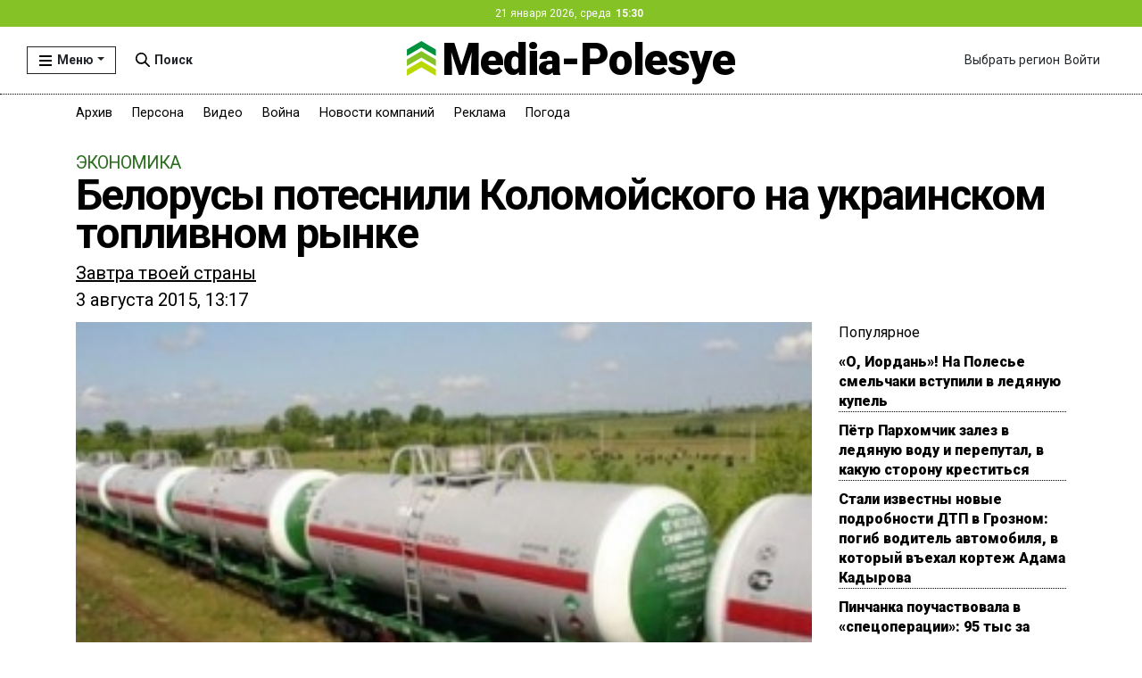

--- FILE ---
content_type: text/html; charset=UTF-8
request_url: https://media-polesye.com/news/belorusy-potesnili-kolomoyskogo-na-ukrainskom-toplivnom-rynke-21671/
body_size: 26326
content:
<!DOCTYPE html>
<html lang="ru-RU">
<head><style>img.lazy{min-height:1px}</style><link href="https://media-polesye.com/wp-content/plugins/w3-total-cache/pub/js/lazyload.min.js" as="script">
    <meta charset="UTF-8">
    <meta http-equiv="X-UA-Compatible" content="IE=edge">
    <meta name="viewport" content="width=device-width, initial-scale=1">
	<meta name="theme-color" content="#84c225">
  	<title>Белорусы потеснили Коломойского на украинском топливном рынке - Медиа-Полесье - новости и реклама Пинска, Лунинца, Столина</title>	
	<link rel="icon" type="image/svg+xml" sizes="any" href="/favicon.svg">
	<link rel="shortcut icon" type="image/svg+xml" href="/favicon.svg">
	<meta name="keywords" content="Курсы валют, Федечко" />
	<meta property="og:type" content="article">
	<meta property="og:url" content="https://media-polesye.com/news/belorusy-potesnili-kolomoyskogo-na-ukrainskom-toplivnom-rynke-21671/">
	<meta property="og:title" content="Белорусы потеснили Коломойского на украинском топливном рынке">
	<meta property="og:description" content="&quot;Дочка&quot; национального нефтетрейдера &quot;Белорусская нефтяная компания&quot; – &quot;БНК-Украина&quot; – по итогам первого полугодия вошла в тройку крупнейших продавцов топлива на украинском рынке. Правда, из-за глобального падения цен на углеводороды доходность поставок уменьшилась в два раза.
">
	<meta property="og:image" content="https://media-polesye.com/files/timthumb_9_13.jpg" />
	
	<!-- Google tag (gtag.js) -->
<script async src="https://www.googletagmanager.com/gtag/js?id=G-XJ5QSPNY3X"></script>
<script>
  window.dataLayer = window.dataLayer || [];
  function gtag(){dataLayer.push(arguments);}
  gtag('js', new Date());

  gtag('config', 'G-XJ5QSPNY3X');
</script>
	

    <meta name='robots' content='index, follow, max-image-preview:large, max-snippet:-1, max-video-preview:-1' />
	<style>img:is([sizes="auto" i], [sizes^="auto," i]) { contain-intrinsic-size: 3000px 1500px }</style>
	
	<!-- This site is optimized with the Yoast SEO plugin v26.4 - https://yoast.com/wordpress/plugins/seo/ -->
	<meta name="description" content="&quot;Дочка&quot; национального нефтетрейдера &quot;Белорусская нефтяная компания&quot; – &quot;БНК-Украина&quot; – по итогам первого полугодия вошла в тройку крупнейших продавцов топлива на украинском рынке. Правда, из-за глобального падения цен на углеводороды доходность поставок уменьшилась в два раза." />
	<link rel="canonical" href="https://media-polesye.com/news/belorusy-potesnili-kolomoyskogo-na-ukrainskom-toplivnom-rynke-21671/" />
	<meta property="og:locale" content="ru_RU" />
	<meta property="og:type" content="article" />
	<meta property="og:title" content="Белорусы потеснили Коломойского на украинском топливном рынке - Медиа-Полесье - новости и реклама Пинска, Лунинца, Столина" />
	<meta property="og:description" content="&quot;Дочка&quot; национального нефтетрейдера &quot;Белорусская нефтяная компания&quot; – &quot;БНК-Украина&quot; – по итогам первого полугодия вошла в тройку крупнейших продавцов топлива на украинском рынке. Правда, из-за глобального падения цен на углеводороды доходность поставок уменьшилась в два раза." />
	<meta property="og:url" content="https://media-polesye.com/news/belorusy-potesnili-kolomoyskogo-na-ukrainskom-toplivnom-rynke-21671/" />
	<meta property="og:site_name" content="Медиа-Полесье - новости и реклама Пинска, Лунинца, Столина" />
	<meta property="article:published_time" content="2015-08-03T13:17:20+00:00" />
	<meta name="author" content="Медиа-Полесье" />
	<meta name="twitter:card" content="summary_large_image" />
	<meta name="twitter:label1" content="Написано автором" />
	<meta name="twitter:data1" content="Медиа-Полесье" />
	<script type="application/ld+json" class="yoast-schema-graph">{"@context":"https://schema.org","@graph":[{"@type":"Article","@id":"https://media-polesye.com/news/belorusy-potesnili-kolomoyskogo-na-ukrainskom-toplivnom-rynke-21671/#article","isPartOf":{"@id":"https://media-polesye.com/news/belorusy-potesnili-kolomoyskogo-na-ukrainskom-toplivnom-rynke-21671/"},"author":{"name":"Медиа-Полесье","@id":"https://media-polesye.com/#/schema/person/02fd3886c2b5230d7a5a2d02417d7ede"},"headline":"Белорусы потеснили Коломойского на украинском топливном рынке","datePublished":"2015-08-03T13:17:20+00:00","mainEntityOfPage":{"@id":"https://media-polesye.com/news/belorusy-potesnili-kolomoyskogo-na-ukrainskom-toplivnom-rynke-21671/"},"wordCount":358,"commentCount":0,"publisher":{"@id":"https://media-polesye.com/#organization"},"keywords":["Курсы валют","Федечко"],"articleSection":["Экономика"],"inLanguage":"ru-RU","potentialAction":[{"@type":"CommentAction","name":"Comment","target":["https://media-polesye.com/news/belorusy-potesnili-kolomoyskogo-na-ukrainskom-toplivnom-rynke-21671/#respond"]}]},{"@type":"WebPage","@id":"https://media-polesye.com/news/belorusy-potesnili-kolomoyskogo-na-ukrainskom-toplivnom-rynke-21671/","url":"https://media-polesye.com/news/belorusy-potesnili-kolomoyskogo-na-ukrainskom-toplivnom-rynke-21671/","name":"Белорусы потеснили Коломойского на украинском топливном рынке - Медиа-Полесье - новости и реклама Пинска, Лунинца, Столина","isPartOf":{"@id":"https://media-polesye.com/#website"},"datePublished":"2015-08-03T13:17:20+00:00","description":"\"Дочка\" национального нефтетрейдера \"Белорусская нефтяная компания\" – \"БНК-Украина\" – по итогам первого полугодия вошла в тройку крупнейших продавцов топлива на украинском рынке. Правда, из-за глобального падения цен на углеводороды доходность поставок уменьшилась в два раза.","breadcrumb":{"@id":"https://media-polesye.com/news/belorusy-potesnili-kolomoyskogo-na-ukrainskom-toplivnom-rynke-21671/#breadcrumb"},"inLanguage":"ru-RU","potentialAction":[{"@type":"ReadAction","target":["https://media-polesye.com/news/belorusy-potesnili-kolomoyskogo-na-ukrainskom-toplivnom-rynke-21671/"]}]},{"@type":"BreadcrumbList","@id":"https://media-polesye.com/news/belorusy-potesnili-kolomoyskogo-na-ukrainskom-toplivnom-rynke-21671/#breadcrumb","itemListElement":[{"@type":"ListItem","position":1,"name":"Главная страница","item":"https://media-polesye.com/"},{"@type":"ListItem","position":2,"name":"Белорусы потеснили Коломойского на украинском топливном рынке"}]},{"@type":"WebSite","@id":"https://media-polesye.com/#website","url":"https://media-polesye.com/","name":"Медиа-Полесье - новости и реклама Пинска, Лунинца, Столина","description":"Читать свежие новости, расписания автобусов, поездов, погода, объявления, работа на Медиа-Полесье, Пинск, Столин, Лунинец","publisher":{"@id":"https://media-polesye.com/#organization"},"potentialAction":[{"@type":"SearchAction","target":{"@type":"EntryPoint","urlTemplate":"https://media-polesye.com/?s={search_term_string}"},"query-input":{"@type":"PropertyValueSpecification","valueRequired":true,"valueName":"search_term_string"}}],"inLanguage":"ru-RU"},{"@type":"Organization","@id":"https://media-polesye.com/#organization","name":"Медиа-Полесье - новости и реклама Пинска, Лунинца, Столина","url":"https://media-polesye.com/","logo":{"@type":"ImageObject","inLanguage":"ru-RU","@id":"https://media-polesye.com/#/schema/logo/image/","url":"https://media-polesye.com/wp-content/uploads/2024/08/logomp.png","contentUrl":"https://media-polesye.com/wp-content/uploads/2024/08/logomp.png","width":166,"height":168,"caption":"Медиа-Полесье - новости и реклама Пинска, Лунинца, Столина"},"image":{"@id":"https://media-polesye.com/#/schema/logo/image/"}},{"@type":"Person","@id":"https://media-polesye.com/#/schema/person/02fd3886c2b5230d7a5a2d02417d7ede","name":"Медиа-Полесье","image":{"@type":"ImageObject","inLanguage":"ru-RU","@id":"https://media-polesye.com/#/schema/person/image/","url":"https://secure.gravatar.com/avatar/bff95c5a4c2dfae2177f217014c62511d40fb7d4b8c40da88499062f35c025b0?s=96&d=identicon&r=g","contentUrl":"https://secure.gravatar.com/avatar/bff95c5a4c2dfae2177f217014c62511d40fb7d4b8c40da88499062f35c025b0?s=96&d=identicon&r=g","caption":"Медиа-Полесье"},"url":"https://media-polesye.com/news/author/"}]}</script>
	<!-- / Yoast SEO plugin. -->


<link rel='dns-prefetch' href='//www.googletagmanager.com' />
<link rel='dns-prefetch' href='//pagead2.googlesyndication.com' />
<script type="text/javascript" id="wpp-js" src="https://media-polesye.com/wp-content/plugins/wordpress-popular-posts/assets/js/wpp.js" data-sampling="0" data-sampling-rate="100" data-api-url="https://media-polesye.com/wp-json/wordpress-popular-posts" data-post-id="21671" data-token="3f30ea573f" data-lang="0" data-debug="1"></script>
<link rel="alternate" type="application/rss+xml" title="Медиа-Полесье - новости и реклама Пинска, Лунинца, Столина &raquo; Лента комментариев к &laquo;Белорусы потеснили Коломойского на украинском топливном рынке&raquo;" href="https://media-polesye.com/news/belorusy-potesnili-kolomoyskogo-na-ukrainskom-toplivnom-rynke-21671/feed/" />
<script type="text/javascript">
/* <![CDATA[ */
window._wpemojiSettings = {"baseUrl":"https:\/\/s.w.org\/images\/core\/emoji\/16.0.1\/72x72\/","ext":".png","svgUrl":"https:\/\/s.w.org\/images\/core\/emoji\/16.0.1\/svg\/","svgExt":".svg","source":{"concatemoji":"https:\/\/media-polesye.com\/wp-includes\/js\/wp-emoji-release.min.js?ver=6.8.3"}};
/*! This file is auto-generated */
!function(s,n){var o,i,e;function c(e){try{var t={supportTests:e,timestamp:(new Date).valueOf()};sessionStorage.setItem(o,JSON.stringify(t))}catch(e){}}function p(e,t,n){e.clearRect(0,0,e.canvas.width,e.canvas.height),e.fillText(t,0,0);var t=new Uint32Array(e.getImageData(0,0,e.canvas.width,e.canvas.height).data),a=(e.clearRect(0,0,e.canvas.width,e.canvas.height),e.fillText(n,0,0),new Uint32Array(e.getImageData(0,0,e.canvas.width,e.canvas.height).data));return t.every(function(e,t){return e===a[t]})}function u(e,t){e.clearRect(0,0,e.canvas.width,e.canvas.height),e.fillText(t,0,0);for(var n=e.getImageData(16,16,1,1),a=0;a<n.data.length;a++)if(0!==n.data[a])return!1;return!0}function f(e,t,n,a){switch(t){case"flag":return n(e,"\ud83c\udff3\ufe0f\u200d\u26a7\ufe0f","\ud83c\udff3\ufe0f\u200b\u26a7\ufe0f")?!1:!n(e,"\ud83c\udde8\ud83c\uddf6","\ud83c\udde8\u200b\ud83c\uddf6")&&!n(e,"\ud83c\udff4\udb40\udc67\udb40\udc62\udb40\udc65\udb40\udc6e\udb40\udc67\udb40\udc7f","\ud83c\udff4\u200b\udb40\udc67\u200b\udb40\udc62\u200b\udb40\udc65\u200b\udb40\udc6e\u200b\udb40\udc67\u200b\udb40\udc7f");case"emoji":return!a(e,"\ud83e\udedf")}return!1}function g(e,t,n,a){var r="undefined"!=typeof WorkerGlobalScope&&self instanceof WorkerGlobalScope?new OffscreenCanvas(300,150):s.createElement("canvas"),o=r.getContext("2d",{willReadFrequently:!0}),i=(o.textBaseline="top",o.font="600 32px Arial",{});return e.forEach(function(e){i[e]=t(o,e,n,a)}),i}function t(e){var t=s.createElement("script");t.src=e,t.defer=!0,s.head.appendChild(t)}"undefined"!=typeof Promise&&(o="wpEmojiSettingsSupports",i=["flag","emoji"],n.supports={everything:!0,everythingExceptFlag:!0},e=new Promise(function(e){s.addEventListener("DOMContentLoaded",e,{once:!0})}),new Promise(function(t){var n=function(){try{var e=JSON.parse(sessionStorage.getItem(o));if("object"==typeof e&&"number"==typeof e.timestamp&&(new Date).valueOf()<e.timestamp+604800&&"object"==typeof e.supportTests)return e.supportTests}catch(e){}return null}();if(!n){if("undefined"!=typeof Worker&&"undefined"!=typeof OffscreenCanvas&&"undefined"!=typeof URL&&URL.createObjectURL&&"undefined"!=typeof Blob)try{var e="postMessage("+g.toString()+"("+[JSON.stringify(i),f.toString(),p.toString(),u.toString()].join(",")+"));",a=new Blob([e],{type:"text/javascript"}),r=new Worker(URL.createObjectURL(a),{name:"wpTestEmojiSupports"});return void(r.onmessage=function(e){c(n=e.data),r.terminate(),t(n)})}catch(e){}c(n=g(i,f,p,u))}t(n)}).then(function(e){for(var t in e)n.supports[t]=e[t],n.supports.everything=n.supports.everything&&n.supports[t],"flag"!==t&&(n.supports.everythingExceptFlag=n.supports.everythingExceptFlag&&n.supports[t]);n.supports.everythingExceptFlag=n.supports.everythingExceptFlag&&!n.supports.flag,n.DOMReady=!1,n.readyCallback=function(){n.DOMReady=!0}}).then(function(){return e}).then(function(){var e;n.supports.everything||(n.readyCallback(),(e=n.source||{}).concatemoji?t(e.concatemoji):e.wpemoji&&e.twemoji&&(t(e.twemoji),t(e.wpemoji)))}))}((window,document),window._wpemojiSettings);
/* ]]> */
</script>
<style id='wp-emoji-styles-inline-css' type='text/css'>

	img.wp-smiley, img.emoji {
		display: inline !important;
		border: none !important;
		box-shadow: none !important;
		height: 1em !important;
		width: 1em !important;
		margin: 0 0.07em !important;
		vertical-align: -0.1em !important;
		background: none !important;
		padding: 0 !important;
	}
</style>
<link rel='stylesheet' id='wp-block-library-css' href='https://media-polesye.com/wp-includes/css/dist/block-library/style.min.css' type='text/css' media='all' />
<style id='classic-theme-styles-inline-css' type='text/css'>
/*! This file is auto-generated */
.wp-block-button__link{color:#fff;background-color:#32373c;border-radius:9999px;box-shadow:none;text-decoration:none;padding:calc(.667em + 2px) calc(1.333em + 2px);font-size:1.125em}.wp-block-file__button{background:#32373c;color:#fff;text-decoration:none}
</style>
<style id='global-styles-inline-css' type='text/css'>
:root{--wp--preset--aspect-ratio--square: 1;--wp--preset--aspect-ratio--4-3: 4/3;--wp--preset--aspect-ratio--3-4: 3/4;--wp--preset--aspect-ratio--3-2: 3/2;--wp--preset--aspect-ratio--2-3: 2/3;--wp--preset--aspect-ratio--16-9: 16/9;--wp--preset--aspect-ratio--9-16: 9/16;--wp--preset--color--black: #000000;--wp--preset--color--cyan-bluish-gray: #abb8c3;--wp--preset--color--white: #ffffff;--wp--preset--color--pale-pink: #f78da7;--wp--preset--color--vivid-red: #cf2e2e;--wp--preset--color--luminous-vivid-orange: #ff6900;--wp--preset--color--luminous-vivid-amber: #fcb900;--wp--preset--color--light-green-cyan: #7bdcb5;--wp--preset--color--vivid-green-cyan: #00d084;--wp--preset--color--pale-cyan-blue: #8ed1fc;--wp--preset--color--vivid-cyan-blue: #0693e3;--wp--preset--color--vivid-purple: #9b51e0;--wp--preset--gradient--vivid-cyan-blue-to-vivid-purple: linear-gradient(135deg,rgba(6,147,227,1) 0%,rgb(155,81,224) 100%);--wp--preset--gradient--light-green-cyan-to-vivid-green-cyan: linear-gradient(135deg,rgb(122,220,180) 0%,rgb(0,208,130) 100%);--wp--preset--gradient--luminous-vivid-amber-to-luminous-vivid-orange: linear-gradient(135deg,rgba(252,185,0,1) 0%,rgba(255,105,0,1) 100%);--wp--preset--gradient--luminous-vivid-orange-to-vivid-red: linear-gradient(135deg,rgba(255,105,0,1) 0%,rgb(207,46,46) 100%);--wp--preset--gradient--very-light-gray-to-cyan-bluish-gray: linear-gradient(135deg,rgb(238,238,238) 0%,rgb(169,184,195) 100%);--wp--preset--gradient--cool-to-warm-spectrum: linear-gradient(135deg,rgb(74,234,220) 0%,rgb(151,120,209) 20%,rgb(207,42,186) 40%,rgb(238,44,130) 60%,rgb(251,105,98) 80%,rgb(254,248,76) 100%);--wp--preset--gradient--blush-light-purple: linear-gradient(135deg,rgb(255,206,236) 0%,rgb(152,150,240) 100%);--wp--preset--gradient--blush-bordeaux: linear-gradient(135deg,rgb(254,205,165) 0%,rgb(254,45,45) 50%,rgb(107,0,62) 100%);--wp--preset--gradient--luminous-dusk: linear-gradient(135deg,rgb(255,203,112) 0%,rgb(199,81,192) 50%,rgb(65,88,208) 100%);--wp--preset--gradient--pale-ocean: linear-gradient(135deg,rgb(255,245,203) 0%,rgb(182,227,212) 50%,rgb(51,167,181) 100%);--wp--preset--gradient--electric-grass: linear-gradient(135deg,rgb(202,248,128) 0%,rgb(113,206,126) 100%);--wp--preset--gradient--midnight: linear-gradient(135deg,rgb(2,3,129) 0%,rgb(40,116,252) 100%);--wp--preset--font-size--small: 13px;--wp--preset--font-size--medium: 20px;--wp--preset--font-size--large: 36px;--wp--preset--font-size--x-large: 42px;--wp--preset--spacing--20: 0.44rem;--wp--preset--spacing--30: 0.67rem;--wp--preset--spacing--40: 1rem;--wp--preset--spacing--50: 1.5rem;--wp--preset--spacing--60: 2.25rem;--wp--preset--spacing--70: 3.38rem;--wp--preset--spacing--80: 5.06rem;--wp--preset--shadow--natural: 6px 6px 9px rgba(0, 0, 0, 0.2);--wp--preset--shadow--deep: 12px 12px 50px rgba(0, 0, 0, 0.4);--wp--preset--shadow--sharp: 6px 6px 0px rgba(0, 0, 0, 0.2);--wp--preset--shadow--outlined: 6px 6px 0px -3px rgba(255, 255, 255, 1), 6px 6px rgba(0, 0, 0, 1);--wp--preset--shadow--crisp: 6px 6px 0px rgba(0, 0, 0, 1);}:where(.is-layout-flex){gap: 0.5em;}:where(.is-layout-grid){gap: 0.5em;}body .is-layout-flex{display: flex;}.is-layout-flex{flex-wrap: wrap;align-items: center;}.is-layout-flex > :is(*, div){margin: 0;}body .is-layout-grid{display: grid;}.is-layout-grid > :is(*, div){margin: 0;}:where(.wp-block-columns.is-layout-flex){gap: 2em;}:where(.wp-block-columns.is-layout-grid){gap: 2em;}:where(.wp-block-post-template.is-layout-flex){gap: 1.25em;}:where(.wp-block-post-template.is-layout-grid){gap: 1.25em;}.has-black-color{color: var(--wp--preset--color--black) !important;}.has-cyan-bluish-gray-color{color: var(--wp--preset--color--cyan-bluish-gray) !important;}.has-white-color{color: var(--wp--preset--color--white) !important;}.has-pale-pink-color{color: var(--wp--preset--color--pale-pink) !important;}.has-vivid-red-color{color: var(--wp--preset--color--vivid-red) !important;}.has-luminous-vivid-orange-color{color: var(--wp--preset--color--luminous-vivid-orange) !important;}.has-luminous-vivid-amber-color{color: var(--wp--preset--color--luminous-vivid-amber) !important;}.has-light-green-cyan-color{color: var(--wp--preset--color--light-green-cyan) !important;}.has-vivid-green-cyan-color{color: var(--wp--preset--color--vivid-green-cyan) !important;}.has-pale-cyan-blue-color{color: var(--wp--preset--color--pale-cyan-blue) !important;}.has-vivid-cyan-blue-color{color: var(--wp--preset--color--vivid-cyan-blue) !important;}.has-vivid-purple-color{color: var(--wp--preset--color--vivid-purple) !important;}.has-black-background-color{background-color: var(--wp--preset--color--black) !important;}.has-cyan-bluish-gray-background-color{background-color: var(--wp--preset--color--cyan-bluish-gray) !important;}.has-white-background-color{background-color: var(--wp--preset--color--white) !important;}.has-pale-pink-background-color{background-color: var(--wp--preset--color--pale-pink) !important;}.has-vivid-red-background-color{background-color: var(--wp--preset--color--vivid-red) !important;}.has-luminous-vivid-orange-background-color{background-color: var(--wp--preset--color--luminous-vivid-orange) !important;}.has-luminous-vivid-amber-background-color{background-color: var(--wp--preset--color--luminous-vivid-amber) !important;}.has-light-green-cyan-background-color{background-color: var(--wp--preset--color--light-green-cyan) !important;}.has-vivid-green-cyan-background-color{background-color: var(--wp--preset--color--vivid-green-cyan) !important;}.has-pale-cyan-blue-background-color{background-color: var(--wp--preset--color--pale-cyan-blue) !important;}.has-vivid-cyan-blue-background-color{background-color: var(--wp--preset--color--vivid-cyan-blue) !important;}.has-vivid-purple-background-color{background-color: var(--wp--preset--color--vivid-purple) !important;}.has-black-border-color{border-color: var(--wp--preset--color--black) !important;}.has-cyan-bluish-gray-border-color{border-color: var(--wp--preset--color--cyan-bluish-gray) !important;}.has-white-border-color{border-color: var(--wp--preset--color--white) !important;}.has-pale-pink-border-color{border-color: var(--wp--preset--color--pale-pink) !important;}.has-vivid-red-border-color{border-color: var(--wp--preset--color--vivid-red) !important;}.has-luminous-vivid-orange-border-color{border-color: var(--wp--preset--color--luminous-vivid-orange) !important;}.has-luminous-vivid-amber-border-color{border-color: var(--wp--preset--color--luminous-vivid-amber) !important;}.has-light-green-cyan-border-color{border-color: var(--wp--preset--color--light-green-cyan) !important;}.has-vivid-green-cyan-border-color{border-color: var(--wp--preset--color--vivid-green-cyan) !important;}.has-pale-cyan-blue-border-color{border-color: var(--wp--preset--color--pale-cyan-blue) !important;}.has-vivid-cyan-blue-border-color{border-color: var(--wp--preset--color--vivid-cyan-blue) !important;}.has-vivid-purple-border-color{border-color: var(--wp--preset--color--vivid-purple) !important;}.has-vivid-cyan-blue-to-vivid-purple-gradient-background{background: var(--wp--preset--gradient--vivid-cyan-blue-to-vivid-purple) !important;}.has-light-green-cyan-to-vivid-green-cyan-gradient-background{background: var(--wp--preset--gradient--light-green-cyan-to-vivid-green-cyan) !important;}.has-luminous-vivid-amber-to-luminous-vivid-orange-gradient-background{background: var(--wp--preset--gradient--luminous-vivid-amber-to-luminous-vivid-orange) !important;}.has-luminous-vivid-orange-to-vivid-red-gradient-background{background: var(--wp--preset--gradient--luminous-vivid-orange-to-vivid-red) !important;}.has-very-light-gray-to-cyan-bluish-gray-gradient-background{background: var(--wp--preset--gradient--very-light-gray-to-cyan-bluish-gray) !important;}.has-cool-to-warm-spectrum-gradient-background{background: var(--wp--preset--gradient--cool-to-warm-spectrum) !important;}.has-blush-light-purple-gradient-background{background: var(--wp--preset--gradient--blush-light-purple) !important;}.has-blush-bordeaux-gradient-background{background: var(--wp--preset--gradient--blush-bordeaux) !important;}.has-luminous-dusk-gradient-background{background: var(--wp--preset--gradient--luminous-dusk) !important;}.has-pale-ocean-gradient-background{background: var(--wp--preset--gradient--pale-ocean) !important;}.has-electric-grass-gradient-background{background: var(--wp--preset--gradient--electric-grass) !important;}.has-midnight-gradient-background{background: var(--wp--preset--gradient--midnight) !important;}.has-small-font-size{font-size: var(--wp--preset--font-size--small) !important;}.has-medium-font-size{font-size: var(--wp--preset--font-size--medium) !important;}.has-large-font-size{font-size: var(--wp--preset--font-size--large) !important;}.has-x-large-font-size{font-size: var(--wp--preset--font-size--x-large) !important;}
:where(.wp-block-post-template.is-layout-flex){gap: 1.25em;}:where(.wp-block-post-template.is-layout-grid){gap: 1.25em;}
:where(.wp-block-columns.is-layout-flex){gap: 2em;}:where(.wp-block-columns.is-layout-grid){gap: 2em;}
:root :where(.wp-block-pullquote){font-size: 1.5em;line-height: 1.6;}
</style>
<link rel='stylesheet' id='wordpress-popular-posts-css-css' href='https://media-polesye.com/wp-content/plugins/wordpress-popular-posts/assets/css/wpp.css' type='text/css' media='all' />
<link rel='stylesheet' id='dashicons-css' href='https://media-polesye.com/wp-includes/css/dashicons.min.css' type='text/css' media='all' />
<link rel='stylesheet' id='selection-sharer-css' href='https://media-polesye.com/wp-content/themes/mptheme/css/selection-sharer.css' type='text/css' media='all' />
<link rel='stylesheet' id='bootstrap-css' href='https://media-polesye.com/wp-content/themes/mptheme/bootstrap/css/bootstrap.min.css' type='text/css' media='all' />
<link rel='stylesheet' id='mptheme-style-css' href='https://media-polesye.com/wp-content/themes/mptheme/style.css' type='text/css' media='all' />
<script type="text/javascript" src="https://media-polesye.com/wp-includes/js/jquery/jquery.min.js" id="jquery-core-js"></script>
<script type="text/javascript" src="https://media-polesye.com/wp-includes/js/jquery/jquery-migrate.min.js" id="jquery-migrate-js"></script>
<script type="text/javascript" id="asr_ajax_filter_post-js-extra">
/* <![CDATA[ */
var asr_ajax_params = {"asr_ajax_nonce":"b0e9db0611","asr_ajax_url":"https:\/\/media-polesye.com\/wp-admin\/admin-ajax.php"};
/* ]]> */
</script>
<script type="text/javascript" src="https://media-polesye.com/wp-content/themes/mptheme/js/ajax-filter-posts.js" id="asr_ajax_filter_post-js"></script>
<link rel="https://api.w.org/" href="https://media-polesye.com/wp-json/" /><link rel="alternate" title="JSON" type="application/json" href="https://media-polesye.com/wp-json/wp/v2/posts/21671" /><link rel="EditURI" type="application/rsd+xml" title="RSD" href="https://media-polesye.com/xmlrpc.php?rsd" />
<meta name="generator" content="WordPress 6.8.3" />
<link rel='shortlink' href='https://media-polesye.com/?p=21671' />
<link rel="alternate" title="oEmbed (JSON)" type="application/json+oembed" href="https://media-polesye.com/wp-json/oembed/1.0/embed?url=https%3A%2F%2Fmedia-polesye.com%2Fnews%2Fbelorusy-potesnili-kolomoyskogo-na-ukrainskom-toplivnom-rynke-21671%2F" />
<link rel="alternate" title="oEmbed (XML)" type="text/xml+oembed" href="https://media-polesye.com/wp-json/oembed/1.0/embed?url=https%3A%2F%2Fmedia-polesye.com%2Fnews%2Fbelorusy-potesnili-kolomoyskogo-na-ukrainskom-toplivnom-rynke-21671%2F&#038;format=xml" />
<meta name="generator" content="Site Kit by Google 1.166.0" />            <style id="wpp-loading-animation-styles">@-webkit-keyframes bgslide{from{background-position-x:0}to{background-position-x:-200%}}@keyframes bgslide{from{background-position-x:0}to{background-position-x:-200%}}.wpp-widget-block-placeholder,.wpp-shortcode-placeholder{margin:0 auto;width:60px;height:3px;background:#dd3737;background:linear-gradient(90deg,#dd3737 0%,#571313 10%,#dd3737 100%);background-size:200% auto;border-radius:3px;-webkit-animation:bgslide 1s infinite linear;animation:bgslide 1s infinite linear}</style>
            
<!-- Метатеги Google AdSense, добавленные Site Kit -->
<meta name="google-adsense-platform-account" content="ca-host-pub-2644536267352236">
<meta name="google-adsense-platform-domain" content="sitekit.withgoogle.com">
<!-- Завершите метатеги Google AdSense, добавленные Site Kit -->

<!-- Сниппет Google AdSense, добавленный Site Kit -->
<script type="text/javascript" async="async" src="https://pagead2.googlesyndication.com/pagead/js/adsbygoogle.js?client=ca-pub-1035784795469068&amp;host=ca-host-pub-2644536267352236" crossorigin="anonymous"></script>

<!-- Конечный сниппет Google AdSense, добавленный Site Kit -->
		<style type="text/css" id="wp-custom-css">
			.sidebar-mostread .widget-title {
	font-size 16px;
}

.popular-posts-list {
	margin-top:10px;
    list-style-type: none; /* Прыбраць маркеры спіса */
    padding-left: 0;
	display: flex;
	flex-direction: column;
	gap: 12px;
}
.popular-posts-list li {
    font-weight:800;
    font-size: 16px;
    line-height:1.4;
    color:#000;
		border-bottom:1px dotted;
}

.popular-posts-list li a:hover {
	text-decoration: underline;
}		</style>
			<script>window.onload=function(){(function(){var date=new Date();var time=('0'+date.getHours()).slice(-2)+':'+('0'+date.getMinutes()).slice(-2);document.getElementById('clock').innerHTML=time;window.setTimeout(arguments.callee,1000)})()};</script>
</head>

<body class="wp-singular post-template-default single single-post postid-21671 single-format-standard wp-theme-mptheme">
<div class="container">	
	<div class="row align-items-center">				
		<div class="col-md-12">
		<!--AdFox START-->
		<!--Площадка: media-polesye.by / * / *-->
		<!--Тип баннера: Перетяжка 100%-->
		<!--Расположение: верх страницы-->
		<div id="adfox_16739863493235818"></div>
		<script>
			window.yaContextCb.push(()=>{
				Ya.adfoxCode.createAdaptive({
					ownerId: 276785,
					containerId: 'adfox_16739863493235818',
					params: {
						pp: 'g',
						ps: 'drsv',
						p2: 'y'
					}
				}, ['desktop'], {
					tabletWidth: 830,
					phoneWidth: 480,
					isAutoReloads: false
				})
			})
		</script>
		<!--AdFox START-->
		<!--Площадка: media-polesye.by / * / *-->
		<!--Тип баннера: M 320*100-->
		<!--Расположение: верх страницы-->
		<div id="adfox_167398517318286081"></div>
		<script>
			window.yaContextCb.push(()=>{
				Ya.adfoxCode.createAdaptive({
					ownerId: 276785,
					containerId: 'adfox_167398517318286081',
					params: {
						pp: 'g',
						ps: 'drsv',
						p2: 'geur'
					}
				}, ['tablet', 'phone'], {
					tabletWidth: 830,
					phoneWidth: 480,
					isAutoReloads: false
				})
			})
		</script>					
			</div>              
		</div>
</div><!-- /.container .div-adfox-horizontal -->			
<div class="header-line black">
	<div class="container-fluid"><div class="header-date">21 января 2026, среда<span id="clock">18:29</span></div></div>
</div>
<div class = "navi-bar single container-fluid">
	<div class="row align-items-center navi-container">
		<div class="col-md-2 col-3">
			<div class="row">
				<div class="col-md-6 col-12 mobile-burger">
					<div class="desctop-menu d-none d-sm-block"><div class="dropdown main-menu d-none d-sm-block">					
						<div class="btn btn-sm main-btn main-menu dropdown-toggle" role="button" id="dropdown_burger_menu" value='hide/show'>Меню</div>
						<div class="btn btn-sm main-btn black main-menu dropdown-toggle" role="button" id="dropdown_burger_menu_black" value='hide/show'>Меню</div>
						<div id="burger-menu" class="burger-menu"><ul id="menu-glavnoe-menyu" class="menu"><li id="menu-item-62556" class="menu-item menu-item-type-taxonomy menu-item-object-city menu-item-62556"><div class="li-border"><div class="left-border"></div><a href="https://media-polesye.com/city/v-fokuse/">В фокусе &#8212; Полесье</a></div></li>
<li id="menu-item-62557" class="menu-item menu-item-type-taxonomy menu-item-object-city menu-item-62557"><div class="li-border"><div class="left-border"></div><a href="https://media-polesye.com/city/luninec/">Лунинец</a></div></li>
<li id="menu-item-62558" class="menu-item menu-item-type-taxonomy menu-item-object-city menu-item-62558"><div class="li-border"><div class="left-border"></div><a href="https://media-polesye.com/city/pinsk/">Пинск</a></div></li>
<li id="menu-item-62559" class="menu-item menu-item-type-taxonomy menu-item-object-city menu-item-62559"><div class="li-border"><div class="left-border"></div><a href="https://media-polesye.com/city/stolin/">Столин</a></div></li>
<li id="menu-item-221583" class="menu-item menu-item-type-custom menu-item-object-custom menu-item-221583"><div class="li-border"><div class="left-border"></div><a href="https://media-polesye.com/city/mikashevichi/">Микашевичи</a></div></li>
<li id="menu-item-221584" class="menu-item menu-item-type-custom menu-item-object-custom menu-item-221584"><div class="li-border"><div class="left-border"></div><a href="https://media-polesye.com/city/ivanovo/">Иваново</a></div></li>
<li id="menu-item-64082" class="menu-item menu-item-type-taxonomy menu-item-object-category menu-item-has-children menu-item-64082"><div class="li-border"><div class="left-border"></div><a href="https://media-polesye.com/dlya-tebya/">Для тебя</a></div>
<ul class="sub-menu">
	<li id="menu-item-62683" class="menu-item menu-item-type-taxonomy menu-item-object-category menu-item-62683"><div class="li-border"><div class="left-border"></div><a href="https://media-polesye.com/dlya-tebya/otnosheniya/">Отношения</a></div></li>
	<li id="menu-item-62595" class="menu-item menu-item-type-taxonomy menu-item-object-category menu-item-62595"><div class="li-border"><div class="left-border"></div><a href="https://media-polesye.com/dlya-tebya/krasota-i-zdorove/">Красота и здоровье</a></div></li>
	<li id="menu-item-221943" class="menu-item menu-item-type-taxonomy menu-item-object-category menu-item-221943"><div class="li-border"><div class="left-border"></div><a href="https://media-polesye.com/dlya-tebya/life-of-stars/">Из жизни звезд</a></div></li>
	<li id="menu-item-221944" class="menu-item menu-item-type-taxonomy menu-item-object-category menu-item-221944"><div class="li-border"><div class="left-border"></div><a href="https://media-polesye.com/dlya-tebya/modnye-tendencii/">Модные тенденции</a></div></li>
	<li id="menu-item-221945" class="menu-item menu-item-type-taxonomy menu-item-object-category menu-item-221945"><div class="li-border"><div class="left-border"></div><a href="https://media-polesye.com/dlya-tebya/prover-sebya/">Проверь себя</a></div></li>
	<li id="menu-item-221946" class="menu-item menu-item-type-taxonomy menu-item-object-category menu-item-221946"><div class="li-border"><div class="left-border"></div><a href="https://media-polesye.com/dlya-tebya/sad-i-ogorod/">Сад и огород</a></div></li>
	<li id="menu-item-221947" class="menu-item menu-item-type-taxonomy menu-item-object-category menu-item-221947"><div class="li-border"><div class="left-border"></div><a href="https://media-polesye.com/dlya-tebya/new-movie/">Что посмотреть</a></div></li>
	<li id="menu-item-62682" class="menu-item menu-item-type-taxonomy menu-item-object-category menu-item-62682"><div class="li-border"><div class="left-border"></div><a href="https://media-polesye.com/dlya-tebya/stil/">Стиль</a></div></li>
	<li id="menu-item-62678" class="menu-item menu-item-type-taxonomy menu-item-object-category menu-item-62678"><div class="li-border"><div class="left-border"></div><a href="https://media-polesye.com/dlya-tebya/turizm-i-otdyh/">Туризм и отдых</a></div></li>
	<li id="menu-item-62680" class="menu-item menu-item-type-taxonomy menu-item-object-category menu-item-62680"><div class="li-border"><div class="left-border"></div><a href="https://media-polesye.com/dlya-tebya/gadzhety/">Гаджеты</a></div></li>
	<li id="menu-item-62679" class="menu-item menu-item-type-taxonomy menu-item-object-category menu-item-62679"><div class="li-border"><div class="left-border"></div><a href="https://media-polesye.com/dlya-tebya/everything/">Очень вкусно</a></div></li>
	<li id="menu-item-62675" class="menu-item menu-item-type-taxonomy menu-item-object-category menu-item-62675"><div class="li-border"><div class="left-border"></div><a href="https://media-polesye.com/dlya-tebya/domovodstvo/">Домоводство</a></div></li>
	<li id="menu-item-62681" class="menu-item menu-item-type-taxonomy menu-item-object-category menu-item-62681"><div class="li-border"><div class="left-border"></div><a href="https://media-polesye.com/dlya-tebya/interesnoe/">Интересное</a></div></li>
</ul>
</li>
<li id="menu-item-66570" class="menu-item menu-item-type-custom menu-item-object-custom menu-item-has-children menu-item-66570"><div class="li-border"><div class="left-border"></div><a href="#">Рубрика</a></div>
<ul class="sub-menu">
	<li id="menu-item-62567" class="menu-item menu-item-type-taxonomy menu-item-object-category menu-item-62567"><div class="li-border"><div class="left-border"></div><a href="https://media-polesye.com/society/">Общество</a></div></li>
	<li id="menu-item-62606" class="menu-item menu-item-type-taxonomy menu-item-object-category current-post-ancestor current-menu-parent current-post-parent menu-item-62606"><div class="li-border"><div class="left-border"></div><a href="https://media-polesye.com/economics/">Экономика</a></div></li>
	<li id="menu-item-62566" class="menu-item menu-item-type-taxonomy menu-item-object-category menu-item-62566"><div class="li-border"><div class="left-border"></div><a href="https://media-polesye.com/incident/">Происшествия</a></div></li>
	<li id="menu-item-62591" class="menu-item menu-item-type-taxonomy menu-item-object-category menu-item-62591"><div class="li-border"><div class="left-border"></div><a href="https://media-polesye.com/culture/">Культура</a></div></li>
	<li id="menu-item-62592" class="menu-item menu-item-type-taxonomy menu-item-object-category menu-item-62592"><div class="li-border"><div class="left-border"></div><a href="https://media-polesye.com/politics/">Политика</a></div></li>
	<li id="menu-item-64066" class="menu-item menu-item-type-taxonomy menu-item-object-category menu-item-64066"><div class="li-border"><div class="left-border"></div><a href="https://media-polesye.com/intervyu/">Интервью</a></div></li>
	<li id="menu-item-64065" class="menu-item menu-item-type-taxonomy menu-item-object-category menu-item-64065"><div class="li-border"><div class="left-border"></div><a href="https://media-polesye.com/avto/">Авто</a></div></li>
	<li id="menu-item-62568" class="menu-item menu-item-type-taxonomy menu-item-object-category menu-item-62568"><div class="li-border"><div class="left-border"></div><a href="https://media-polesye.com/sport/">Спорт</a></div></li>
</ul>
</li>
<li id="menu-item-221590" class="menu-item menu-item-type-custom menu-item-object-custom menu-item-221590"><div class="li-border"><div class="left-border"></div><a href="https://media-polesye.com/news/reklama/">Реклама</a></div></li>
<li id="menu-item-62574" class="menu-item menu-item-type-custom menu-item-object-custom menu-item-has-children menu-item-62574"><div class="li-border"><div class="left-border"></div><a href="#">Сервисы</a></div>
<ul class="sub-menu">
	<li id="menu-item-62575" class="service-header menu-item menu-item-type-custom menu-item-object-custom menu-item-62575"><div class="li-border"><div class="left-border"></div><a href="#">Столин</a></div></li>
	<li id="menu-item-62586" class="menu-item menu-item-type-post_type menu-item-object-page menu-item-62586"><div class="li-border"><div class="left-border"></div><a href="https://media-polesye.com/services/stolin/bus-2/">Расписание автобусов Столин</a></div></li>
	<li id="menu-item-62587" class="menu-item menu-item-type-post_type menu-item-object-page menu-item-62587"><div class="li-border"><div class="left-border"></div><a href="https://media-polesye.com/services/stolin/train-2/">Расписание поездов Столин</a></div></li>
	<li id="menu-item-62576" class="service-header menu-item menu-item-type-custom menu-item-object-custom menu-item-62576"><div class="li-border"><div class="left-border"></div><a href="#">Пинск</a></div></li>
	<li id="menu-item-62583" class="menu-item menu-item-type-post_type menu-item-object-page menu-item-62583"><div class="li-border"><div class="left-border"></div><a href="https://media-polesye.com/services/pinsk/bus-3/">Расписание автобусов Пинск</a></div></li>
	<li id="menu-item-62584" class="menu-item menu-item-type-post_type menu-item-object-page menu-item-62584"><div class="li-border"><div class="left-border"></div><a href="https://media-polesye.com/services/pinsk/train-3/">Расписание поездов Пинск</a></div></li>
	<li id="menu-item-62577" class="service-header menu-item menu-item-type-custom menu-item-object-custom menu-item-62577"><div class="li-border"><div class="left-border"></div><a href="#">Лунинец</a></div></li>
	<li id="menu-item-62580" class="menu-item menu-item-type-post_type menu-item-object-page menu-item-62580"><div class="li-border"><div class="left-border"></div><a href="https://media-polesye.com/services/luninec/bus/">Расписание автобусов Лунинец</a></div></li>
	<li id="menu-item-62581" class="menu-item menu-item-type-post_type menu-item-object-page menu-item-62581"><div class="li-border"><div class="left-border"></div><a href="https://media-polesye.com/services/luninec/train/">Расписание поездов Лунинец</a></div></li>
</ul>
</li>
</ul></div>					

						</div>
<script>
	 jQuery('li.menu-item-has-children').hover(function() {
    	 jQuery('#burger-menu').css('width', '600px'); 
			},function() {
    	 jQuery('#burger-menu').css('width', '200px'); 
	});
</script></div>
					<div class="mobile-menu d-block d-sm-none"><style>
.overlay-header {
    position: sticky;
    width: 100%;
    top: 0;
    border-bottom: 1px dotted #000;
    z-index: 2;
    background: #fff;
}	
.overlay-row {
    padding: 0 15px;
}	
.overlay-row .logo-title{
    text-align:center;
}
.mobile-menu-logo {
    text-align: center;
    font-size: 20px;
    font-weight: 900;
    letter-spacing: -1px;
}
.mobile-menu {
    width: 60px;
    font-size: 24px;
    text-align: left;
    margin-left: -3px;
}
.mobile-menu ul.sub-menu {
    list-style-type: none;
    padding: 0 0 0 10px;
}
	
.sub-menu a {
    font-size: 14px;
}
ul.mobile-menu-items {
    list-style-type: none;
    padding: 0 15px;
}
.mobile-menu-items li.menu-item {
    border-right: 0;
    border-bottom: 1px dotted;
    text-align: left;
    font-weight: 300;
    color: #000;
}	
.mobile-menu-items li.menu-item:last-child {
    border: none;
}
.menu-item-has-children { padding: 6px 0; text-decoration: none; font-size: 16px; color: #000; display: block; transition: 0.3s; }	
.overlay {
  width: 100%;
  height: 0;
  position: fixed;
  z-index: 1;
  top: 0;
  left: 0;
  background-color: rgb(0,0,0);
  background-color: rgba(255,255,255, 1);
  overflow-x: hidden;
  transition: 0.5s;
}

.overlay-content {
  position: relative;
  top: 20px;
  height: 100%;
  text-align: center;
  margin-top: 30px;
}

.overlay a {
    padding: 6px 0;
    text-decoration: none;
    font-size: 16px;
    color: #000;
    display: block;
    transition: 0.3s;
}

.overlay a:hover, .overlay a:focus {
  color: #f1f1f1;
}

.overlay .closebtn {
    font-size: 30px;
    padding: 0;
}

@media screen and (max-height: 450px) {
  .overlay a {font-size: 20px}

}
</style>

		<div class="dropdown mobile-menu">					
			<div class="btn btn-sm mobile-btn mobile-menu" role="button" onclick="openNav()">&#9776;</div>
		</div>			
<div id="myNav" class="overlay">
  <div class="overlay-header">
	  <div class="overlay-row row align-items-center">
		  <div class="col-3"><a href="javascript:void(0)" class="closebtn" onclick="closeNav()">&times;</a></div>
		  <div class="col-6 mobile-menu-logo">media-polesye</div>
		  <div class="col-3"></div>		  
  </div>
  </div>		  
  <div class="overlay-content">
						<div class="menu-mobilnoe-menyu-container"><ul class="mobile-menu-items" id="expList"><li id="menu-item-100533" class="menu-item menu-item-type-taxonomy menu-item-object-city current-post-ancestor current-menu-parent current-post-parent menu-item-100533"><a href="https://media-polesye.com/city/v-strane-i-mire/">В стране и мире</a></li>
<li id="menu-item-100534" class="menu-item menu-item-type-taxonomy menu-item-object-city menu-item-100534"><a href="https://media-polesye.com/city/v-fokuse/">В фокусе &#8212; Полесье</a></li>
<li id="menu-item-100535" class="menu-item menu-item-type-taxonomy menu-item-object-city menu-item-100535"><a href="https://media-polesye.com/city/ivanovo/">Иваново</a></li>
<li id="menu-item-100536" class="menu-item menu-item-type-taxonomy menu-item-object-city menu-item-100536"><a href="https://media-polesye.com/city/luninec/">Лунинец</a></li>
<li id="menu-item-100537" class="menu-item menu-item-type-taxonomy menu-item-object-city menu-item-100537"><a href="https://media-polesye.com/city/mikashevichi/">Микашевичи</a></li>
<li id="menu-item-100538" class="menu-item menu-item-type-taxonomy menu-item-object-city menu-item-100538"><a href="https://media-polesye.com/city/pinsk/">Пинск</a></li>
<li id="menu-item-100539" class="menu-item menu-item-type-taxonomy menu-item-object-city menu-item-100539"><a href="https://media-polesye.com/city/stolin/">Столин</a></li>
<li id="menu-item-100525" class="menu-item menu-item-type-post_type menu-item-object-page menu-item-100525"><a href="https://media-polesye.com/services/">Сервисы</a></li>
<li id="menu-item-221589" class="menu-item menu-item-type-custom menu-item-object-custom menu-item-221589"><a href="https://media-polesye.com/news/reklama/">Реклама</a></li>
</ul></div>  </div>
</div>

	</div>	
				</div>
				<div class="col-md-6 d-none d-sm-block">
					<div class="btn btn-sm search-btn active" role="button" aria-pressed="true" id='showsearch' value='hide/show'>Поиск</div>
					<div class="btn btn-sm search-btn black active" role="button" aria-pressed="true" id='hidesearch' value='hide/show'>Поиск</div>					
										<div id='search' class="search-box">
						<form action="/">
							<input type="text" class="search-input" placeholder="Введите запрос для поиска" name="s">
						</form>
					</div>				</div>
			</div>
		</div>
		<div class="col-md-8 col-6 logo-title single"><a href="/"><!-- <img src="data:image/svg+xml,%3Csvg%20xmlns='http://www.w3.org/2000/svg'%20viewBox='0%200%201%201'%3E%3C/svg%3E" data-src="https://media-polesye.com/wp-content/themes/mptheme/images/santa.png" class="new-year lazy"> -->Media-Polesye</a></div>
		<div class="col-md-2 col-3">
			<div class="row">
				<div class="col-md-6 d-none d-sm-block">
					<div class="dropdown city">
					  <a class="btn btn-sm dropdown-toggle city" href="#" role="button" id="dropdownMenuLink" data-toggle="dropdown" aria-haspopup="true" aria-expanded="false">
						Выбрать регион
					  </a>	
					  <div class="dropdown-menu city" aria-labelledby="dropdownMenuLink">
						  
	<a class="dropdown-item city" href="/city/pinsk">Пинск</a><a class="dropdown-item city" href="/city/stolin">Столин</a><a class="dropdown-item city" href="/city/luninec">Лунинец</a><a class="dropdown-item city" href="/city/ivanovo">Иваново</a><a class="dropdown-item city" href="/city/mikashevichi">Микашевичи</a> 					
					  </div>
					</div>	
				</div>
				<div class="col-md-6 col-12">
					<a href="https://media-polesye.com/wp-login.php?redirect_to=https%3A%2F%2Fmedia-polesye.com%2Fnews%2Fbelorusy-potesnili-kolomoyskogo-na-ukrainskom-toplivnom-rynke-21671%2F" class="btn btn-sm active" role="button" aria-pressed="true"title="Войти">Войти</a>		
			
				</div>
			</div>
		</div>	
	</div>
</div>

<div class="container">	
    <div class="quick-navi-bar d-none d-sm-block">
		<ul class="quick-links">
<li id="menu-item-62552" class="menu-item menu-item-type-custom menu-item-object-custom menu-item-62552"><a href="/?s=">Архив</a></li>
<li id="menu-item-218830" class="menu-item menu-item-type-taxonomy menu-item-object-category menu-item-218830"><a href="https://media-polesye.com/persona/">Персона</a></li>
<li id="menu-item-62551" class="menu-item menu-item-type-custom menu-item-object-custom menu-item-62551"><a href="/news/type/video/">Видео</a></li>
<li id="menu-item-147156" class="menu-item menu-item-type-taxonomy menu-item-object-category menu-item-147156"><a href="https://media-polesye.com/worldnews/war/">Война</a></li>
<li id="menu-item-169392" class="menu-item menu-item-type-taxonomy menu-item-object-category menu-item-169392"><a href="https://media-polesye.com/business/">Новости компаний</a></li>
<li id="menu-item-221591" class="menu-item menu-item-type-custom menu-item-object-custom menu-item-221591"><a href="https://media-polesye.com/news/reklama/">Реклама</a></li>
<li id="menu-item-62550" class="menu-item menu-item-type-post_type menu-item-object-page menu-item-62550"><a href="https://media-polesye.com/weather/">Погода</a></li>
	
			
			<!--li id="currencies">Курсы валют
				<iframe class="currencies" src="/currencies.html" width=180 height=86 frameborder=0 scrolling=no></iframe>	
			</li-->
		</ul>	
	</div>
	<style>
li#currencies {
    position: relative;
}		
iframe.currencies {
    position: absolute;
    z-index: 5;
    top: 20px;
    left: 0px;
    display: none;
}
li#currencies:hover iframe.currencies {
    display: block;
}		
	</style>
<div class="row align-items-center">				
	<div class="col-md-12">
		<div class="div-adfox-horizontal">
			<!--AdFox START-->
			<!--Площадка: media-polesye.by / * / *-->
			<!--Тип баннера: Перетяжка 100%-->
			<!--Расположение: середина страницы-->
			<div id="adfox_167398643606051043"></div>
			<script>
				window.yaContextCb.push(()=>{
					Ya.adfoxCode.createAdaptive({
						ownerId: 276785,
						containerId: 'adfox_167398643606051043',
						params: {
							pp: 'h',
							ps: 'drsv',
							p2: 'y'
						}
					}, ['desktop'], {
						tabletWidth: 830,
						phoneWidth: 480,
						isAutoReloads: false
					})
				})
			</script>		
			<!--AdFox START-->
			<!--Площадка: media-polesye.by / * / *-->
			<!--Тип баннера: M 320*100-->
			<!--Расположение: середина страницы-->
			<div id="adfox_167398525467438228"></div>
			<script>
				window.yaContextCb.push(()=>{
					Ya.adfoxCode.createAdaptive({
						ownerId: 276785,
						containerId: 'adfox_167398525467438228',
						params: {
							pp: 'h',
							ps: 'drsv',
							p2: 'geur'
						}
					}, ['tablet', 'phone'], {
						tabletWidth: 830,
						phoneWidth: 480,
						isAutoReloads: false
					})
				})
			</script>
		</div>              
	</div>
</div><!-- /.row .div-adfox-horizontal --><!-- Страница Новости -->
 
        <div class="single-news">
	<div class="row">
		<div class="col-md-12">
			<p class="single-category"><a href="https://media-polesye.com/economics/">Экономика</a></p>
			<h1 class="single-title">Белорусы потеснили Коломойского на украинском топливном рынке</h1>			<p class="single-author"><a href="//zautra.by" rel="author" target="_blank">Завтра твоей страны</a></p>
			<p class="single-date" >3 августа 2015, 13:17</p>
					</div><!-- .col-md-12 -->
	</div><!-- .row -->			
	<div class="row">
		<div class="col-md-9">
			<div class="single-image">
				<img class="img-fluid lazy" src="data:image/svg+xml,%3Csvg%20xmlns='http://www.w3.org/2000/svg'%20viewBox='0%200%201%201'%3E%3C/svg%3E" data-src="https://media-polesye.com/files/timthumb_9_13.jpg" alt="" title="">
				<p class="image-caption"></p>
			</div>
			<div class="content-block row">
				<div class="col-md-2 d-none d-sm-block share-block">
				<div class="content-share">	
					<p class="share-title">
						Поделиться
					</p>					
					<div class="share-links">
						<ul class="share-items">
							<li class="share-item facebook"><a target="_blank" OnClick="window.open(this.href,'targetWindow','toolbar=no,location=0,status=no,menubar=no,scrollbars=yes,resizable=yes,width=600,height=250'); return false;" href="https://www.facebook.com/sharer/sharer.php?u=https://media-polesye.com/news/belorusy-potesnili-kolomoyskogo-na-ukrainskom-toplivnom-rynke-21671/">Facebook</a></li>
							<li class="share-item vk"><a target="_blank" OnClick="window.open(this.href,'targetWindow','toolbar=no,location=0,status=no,menubar=no,scrollbars=yes,resizable=yes,width=600,height=250'); return false;" href="https://vk.com/share.php?url=https://media-polesye.com/news/belorusy-potesnili-kolomoyskogo-na-ukrainskom-toplivnom-rynke-21671/&title=Белорусы потеснили Коломойского на украинском топливном рынке&image=https://media-polesye.com/files/timthumb_9_13.jpg&noparse=true">ВКонтакте</a></li>	
							<li class="share-item ok"><a target="_blank" OnClick="window.open(this.href,'targetWindow','toolbar=no,location=0,status=no,menubar=no,scrollbars=yes,resizable=yes,width=600,height=250'); return false;" href="https://connect.ok.ru/dk?st.cmd=WidgetSharePreview&service=odnoklassniki&st.shareUrl=https://media-polesye.com/news/belorusy-potesnili-kolomoyskogo-na-ukrainskom-toplivnom-rynke-21671/">ОК</a></li>
							<!--li class="share-item twitter"><a target="_blank" OnClick="window.open(this.href,'targetWindow','toolbar=no,location=0,status=no,menubar=no,scrollbars=yes,resizable=yes,width=600,height=250'); return false;" href="https://twitter.com/intent/tweet?text=Белорусы потеснили Коломойского на украинском топливном рынке&url=https://media-polesye.com/news/belorusy-potesnili-kolomoyskogo-na-ukrainskom-toplivnom-rynke-21671/&via=mediapolesye">Twitter</a></li-->
							<li class="share-item telegram"><a target="_blank" OnClick="window.open(this.href,'targetWindow','toolbar=no,location=0,status=no,menubar=no,scrollbars=yes,resizable=yes,width=600,height=250'); return false;" href="https://telegram.me/share/url?text=Белорусы потеснили Коломойского на украинском топливном рынке&url=https://media-polesye.com/news/belorusy-potesnili-kolomoyskogo-na-ukrainskom-toplivnom-rynke-21671/&via=mediapolesye">Telegram</a></li>							
							<li class="share-item email"><a href="/cdn-cgi/l/email-protection#[base64]" title="Поделиться в письме"><i class="fa fa-mail"></i>Email</a></li>	
						</ul>
					</div>
				</div>
				</div>					
				<div class="col-md-10 col-12">
			<div class="single-lead">
				"Дочка" национального нефтетрейдера "Белорусская нефтяная компания" – "БНК-Украина" – по итогам первого полугодия вошла в тройку крупнейших продавцов топлива на украинском рынке. Правда, из-за глобального падения цен на углеводороды доходность поставок уменьшилась в два раза.
			</div>					
			<div class="single-content">
				<p>По данным украинского специализированного ресурса OilNews, по итогам первого полугодия &#171;БНК-Украина&#187; заняла третье место в рейтинге импортеров бензина и дизтоплива в Украину с объемом 205,5 тыс. тонн. При этом, как отмечают исследователи, этот результат может быть неполным, поскольку &#171;БНК-Украина&#187; является поставщиком для некоторых других операторов. Например, для компании &#171;Укрпалетсистем&#187;, которая является стратегическим партнером белорусов в развитии сети АЗС. В марте и июне текушего года &#171;БНК-Украина&#187; арендовала у &#171;Укрпалетсистем&#187; две заправки в Львовской и Кировоградской областях и продает на них топливо под брендом &#171;Белорусская нефтяная компания&#187;.</p>
<p>По сравнению с началом года &#171;БНК-Украина&#187; вытеснила из первой тройки группу &#171;Приват&#187; (165,8 тыс. тонн), являющуюся бизнесом экс-главы Днепропетровской области Игоря Коломойского. Лидерами остаются две крупнейшие розничные нефтеторговые компании WOG (559,8 тыс. тонн) и OKKO(417,9 тыс. тонн). К первой тройке приблизилась &#171;Роснефть&#187; с объемом поставок в первом полугодии 203,8 тыс. тонн.</p>
<p>Это локальное достижение &#171;БНК-Украина&#187;, впрочем, не компенсирует существенные потери выручки из-за снижения доходности поставок. По данным Национального статистического комитета Беларуси, в январе-мае в Украину было поставлено топлива на сумму 645,9 млн долларов. Это составляет только 48,6% к аналогичному периоду прошлого года. Основные причины – девальвация, мировое снижение цен на нефть и ее производные. Также сказалось и сокращение поставок (почти на 20%) в физическом объеме.</p>
<p>В целом в январе-мае 2015 года экспорт нефтепродуктов из Беларуси составил 3,15 млрд долларов, что на 33% меньше, чем в аналогичном периоде прошлого года. Валютная выручка сократилась на рынках пяти из шести ключевых стран-покупателей белорусского бензина и дизтоплива. Кроме Украины, это Нидерланды (268,8 млн долларов, 45,1% к январю-маю 2014), Литва (168,6 млн долларов, 87,4%), Россия (106 млн долларов, 24,3%) и Латвия (85,9 млн долларов, 71,1%).</p>
<p>Крупнейшим покупателем белорусского топлива остается Великобритания. В январе-мае потребителям в этой стране было отгружено топлива на сумму 1 712,7 млн долларов, и это на 29,3% больше чем в январе-мае 2014 года.</p>
<p>В этом году выросло значение Сербии как крупного потребителя белорусских нефтепродуктов. Поставки в первые пять месяцев 2015 года в эту страну выросли на 32,7% и составили сумму 49,2 млн долларов. В результате балканская страна заняла седьмую позицию в рейтинге.</p>
<p>Также росли поставки топлива в Чехию (в 7,8 раза) и Словакию (на 195,4%). В первую страну было отгружено продукции на сумму 26,3 млн долларов, во вторую – на 10 млн долларов.</p>
<p>Кроме того, увеличился в 2015 году экспорт бензина и дизеля в Туркменистан, Узбекистан, Казахстан, Ливан, Испанию и ОАЭ.</p>

<p class="selectionshareable"><b><i>Чтобы следить за важными новостями, подписывайтесь на наш канал в </i></b><a href="https://t.me/mediapolesye"><b><i>Telegram</i></b></a><b><i> и группы в социальных сетях: </i></b><a href="https://vk.com/nashpinsk"><b><i>Вк</i></b></a><b><i>, </i></b><a href="https://ok.ru/mpolesye"><b><i>Одноклассники</i></b></a><b><i>, </i></b><a href="https://www.facebook.com/mediapolesye/"><b><i>Facebook</i></b></a><b><i>, </i></b><a href="https://www.instagram.com/media_polesye/"><b><i>Instagram</i></b></a><b><i>, </i></b><a href="https://www.tiktok.com/@mediapalesse"><b><i>ТикТок</i></b></a><b><i>.</i></b></p>				
			</div>
					<br>
<!-- Yandex Native Ads C-A-7641015-1 -->
<div id="yandex_rtb_C-A-7641015-1"></div>
<script data-cfasync="false" src="/cdn-cgi/scripts/5c5dd728/cloudflare-static/email-decode.min.js"></script><script>window.yaContextCb.push(()=>{
  Ya.Context.AdvManager.renderWidget({
    renderTo: 'yandex_rtb_C-A-7641015-1',
    blockId: 'C-A-7641015-1'
  })
})</script>
					
						<!--p class="yandexd"><a href="https://zen.yandex.ru/polesye" class="btn btn-warning" target="_blank">Читайте нас В Яндекс.Дзен</a></p -->			
				</div>
				<div class="col-12 d-md-none share-block">
				<div class="content-share">	
					<p class="share-title">
						Поделиться
					</p>					
					<div class="share-links">
						<ul class="share-items">
							<li class="share-item facebook"><a target="_blank" OnClick="window.open(this.href,'targetWindow','toolbar=no,location=0,status=no,menubar=no,scrollbars=yes,resizable=yes,width=600,height=250'); return false;" href="https://www.facebook.com/sharer/sharer.php?u=https://media-polesye.com/news/belorusy-potesnili-kolomoyskogo-na-ukrainskom-toplivnom-rynke-21671/">Facebook</a></li>
							<li class="share-item vk"><a target="_blank" OnClick="window.open(this.href,'targetWindow','toolbar=no,location=0,status=no,menubar=no,scrollbars=yes,resizable=yes,width=600,height=250'); return false;" href="https://vk.com/share.php?url=https://media-polesye.com/news/belorusy-potesnili-kolomoyskogo-na-ukrainskom-toplivnom-rynke-21671/&title=Белорусы потеснили Коломойского на украинском топливном рынке&image=https://media-polesye.com/files/timthumb_9_13.jpg&noparse=true">ВКонтакте</a></li>	
							<li class="share-item ok"><a target="_blank" OnClick="window.open(this.href,'targetWindow','toolbar=no,location=0,status=no,menubar=no,scrollbars=yes,resizable=yes,width=600,height=250'); return false;" href="https://connect.ok.ru/dk?st.cmd=WidgetSharePreview&service=odnoklassniki&st.shareUrl=https://media-polesye.com/news/belorusy-potesnili-kolomoyskogo-na-ukrainskom-toplivnom-rynke-21671/">ОК</a></li>
							<!--li class="share-item twitter"><a target="_blank" OnClick="window.open(this.href,'targetWindow','toolbar=no,location=0,status=no,menubar=no,scrollbars=yes,resizable=yes,width=600,height=250'); return false;" href="https://twitter.com/intent/tweet?text=Белорусы потеснили Коломойского на украинском топливном рынке&url=https://media-polesye.com/news/belorusy-potesnili-kolomoyskogo-na-ukrainskom-toplivnom-rynke-21671/&via=mediapolesye">Twitter</a></li-->
							<li class="share-item telegram"><a target="_blank" OnClick="window.open(this.href,'targetWindow','toolbar=no,location=0,status=no,menubar=no,scrollbars=yes,resizable=yes,width=600,height=250'); return false;" href="https://telegram.me/share/url?text=Белорусы потеснили Коломойского на украинском топливном рынке&url=https://media-polesye.com/news/belorusy-potesnili-kolomoyskogo-na-ukrainskom-toplivnom-rynke-21671/&via=mediapolesye">Telegram</a></li>							
							<li class="share-item email"><a href="/cdn-cgi/l/email-protection#[base64]" title="Поделиться в письме"><i class="fa fa-mail"></i>Email</a></li>	
						</ul>
					</div>
				</div>
				</div>					
			</div>
		
			<!--div class="single-comments">
			</div -->
 
        	
		</div><!-- .col-md-9 -->
		<div class="col-md-3">
								<div class="single-sidebar">		
			</div>

<div class="sidebar-mostread">
    <span class="widget-title">Популярное</span>
    <div class="widget-content">
        <div class="wpp-shortcode"><script data-cfasync="false" src="/cdn-cgi/scripts/5c5dd728/cloudflare-static/email-decode.min.js"></script><script type="application/json" data-id="wpp-shortcode-inline-js">{"title":"","limit":"7","offset":0,"range":"custom","time_quantity":"3","time_unit":"day","freshness":"1","order_by":"views","post_type":"post","pid":"","exclude":"","cat":"","taxonomy":"category","term_id":"","author":"","shorten_title":{"active":false,"length":0,"words":false},"post-excerpt":{"active":false,"length":0,"keep_format":false,"words":false},"thumbnail":{"active":false,"build":"manual","width":0,"height":0},"rating":false,"stats_tag":{"comment_count":false,"views":true,"author":false,"date":{"active":false,"format":"F j, Y"},"category":false,"taxonomy":{"active":false,"name":"category"}},"markup":{"custom_html":true,"wpp-start":"&lt;ul class=&quot;popular-posts-list&quot;&gt;","wpp-end":"&lt;\/ul&gt;","title-start":"<h2>","title-end":"<\/h2>","post-html":"&lt;li&gt;&lt;a href=&quot;{url}&quot; title=&quot;{text_title}&quot;&gt;{text_title}&lt;\/a&gt;&lt;\/li&gt;"},"theme":{"name":""}}</script><div class="wpp-shortcode-placeholder"></div></div>    </div>

<script async src="https://pagead2.googlesyndication.com/pagead/js/adsbygoogle.js?client=ca-pub-1035784795469068"
     crossorigin="anonymous"></script>
<!-- САЙДБАР -->
<ins class="adsbygoogle"
     style="display:block"
     data-ad-client="ca-pub-1035784795469068"
     data-ad-slot="2992850028"
     data-ad-format="auto"
     data-full-width-responsive="true"></ins>
<script>
     (adsbygoogle = window.adsbygoogle || []).push({});
</script>
</div>	
		</div><!-- .col-md-3 -->		
	</div>

</div><!-- .single-news .row -->
<div class="single-home-page">
					<!-- Главная страница -->
<div class="top-news row">
	<div class="col-md-9">
		<div class="row">	
			
			<div class="col-md-8 first-news">			
				<a href="https://media-polesye.com/news/smi-napisali-chto-onlyfans-model-iz-pinska-prodali-v-rabstvo-v-myanmu-eto-okazalos-ne-tak/"><img class="img-fluid lazy" src="https://media-polesye.com/wp-content/uploads/2026/01/untitledproject-2026-01-20t230224748-f3ozt.jpg-80x60.webp" data-src="https://media-polesye.com/wp-content/uploads/2026/01/untitledproject-2026-01-20t230224748-f3ozt.jpg-800x533.webp" alt="" title=""></a>
					<div class="title-block">
						<a href="https://media-polesye.com/news/smi-napisali-chto-onlyfans-model-iz-pinska-prodali-v-rabstvo-v-myanmu-eto-okazalos-ne-tak/"><h1 class="home-title">СМИ написали, что OnlyFans-модель из Пинска продали в рабство в Мьянму. Это оказалось не так</h1></a>
						<time class="top-time">9 часов назад</time>						
					</div>
			</div>
			<div class="col-md-4 second-news">			
				
			<div class="second-news">
				<a href="https://media-polesye.com/news/17-letnyaya-devushka-iz-stolina-so-vzroslym-podelnikom-zarabatyvali-na-pornomaterialah/"><img class="img-fluid lazy" src="https://media-polesye.com/wp-content/uploads/2026/01/klub-80x60.webp" data-src="https://media-polesye.com/wp-content/uploads/2026/01/klub.webp" alt="" title=""></a>
				<div class="title-block">
					<a href="https://media-polesye.com/news/17-letnyaya-devushka-iz-stolina-so-vzroslym-podelnikom-zarabatyvali-na-pornomaterialah/"><h2 class="home-title">17-летняя девушка из Столина со взрослым подельником зарабатывали на порноматериалах</h2></a>
					<time class="top-time">5 часов назад</time>
				</div>
			</div>	
			<div class="second-news">
				<a href="https://media-polesye.com/news/skolko-gotovy-platit-v-pinskom-pogranotryade-po-kontraktu/"><img class="img-fluid lazy" src="https://media-polesye.com/wp-content/uploads/2026/01/photo_2026-01-20_15-12-23-80x60.jpg" data-src="https://media-polesye.com/wp-content/uploads/2026/01/photo_2026-01-20_15-12-23.jpg" alt="Фото: Пинский погранотряд" title="Фото: Пинский погранотряд"></a>
				<div class="title-block">
					<a href="https://media-polesye.com/news/skolko-gotovy-platit-v-pinskom-pogranotryade-po-kontraktu/"><h2 class="home-title">Сколько готовы платить в Пинском погранотряде по контракту</h2></a>
					<time class="top-time">9 часов назад</time>
				</div>
			</div>	
			
		



			</div>					
		</div><!-- TOP NEWS .row -->	
<div class="row align-items-center"><h2 class="widget-taxonomy-title"></h2></div><div class="row">    
			<div class="col-md-4 top-article">
				<div class="card-image">
					<a href="https://media-polesye.com/news/pinchanka-pouchastvovala-v-speczoperaczii-95-tys-za-prodannuyu-kvartiru-otdala-moshennikam/"><img class="img-fluid lazy" src="https://media-polesye.com/wp-content/uploads/2026/01/34_large-80x60.jpg" data-src="https://media-polesye.com/wp-content/uploads/2026/01/34_large-370x230.jpg" alt="" title=""></a>
				</div><!-- .card-image -->
				<div class="card-content">
				<a class="cards-category" href="https://media-polesye.com/society/">Общество</a>	
								
	
				<a href="https://media-polesye.com/news/pinchanka-pouchastvovala-v-speczoperaczii-95-tys-za-prodannuyu-kvartiru-otdala-moshennikam/"><h3 class="cards-title">Пинчанка поучаствовала в &#171;спецоперации&#187;: 95 тыс за проданную квартиру отдала мошенникам</h3></a>
				
						
				<div class="time"><time class="cards-time">20.01.2026</time></div>
				<div class="stats card-stats"></div>
			</div>	<!-- .card-content -->				
			</div>			<div class="col-md-4 top-article">
				<div class="card-image">
					<a href="https://media-polesye.com/news/polyarnoe-siyanie-zafiksirovali-v-regione-polesya/"><img class="img-fluid lazy" src="https://media-polesye.com/wp-content/uploads/2026/01/photo_2026-01-20_08-29-02-80x60.jpg" data-src="https://media-polesye.com/wp-content/uploads/2026/01/photo_2026-01-20_08-29-02-370x230.jpg" alt="" title=""></a>
				</div><!-- .card-image -->
				<div class="card-content">
				<a class="cards-category" href="https://media-polesye.com/society/">Общество</a>	
								
	
				<a href="https://media-polesye.com/news/polyarnoe-siyanie-zafiksirovali-v-regione-polesya/"><h3 class="cards-title">Полярное сияние зафиксировали в регионе Полесья</h3></a>
				
						
				<div class="time"><time class="cards-time">20.01.2026</time></div>
				<div class="stats card-stats"></div>
			</div>	<!-- .card-content -->				
			</div>			<div class="col-md-4 top-article">
				<div class="card-image">
					<a href="https://media-polesye.com/news/o-irdan-na-polese-smelchaki-vstupili-v-ledyanuyu-kupel/"><img class="img-fluid lazy" src="https://media-polesye.com/wp-content/uploads/2026/01/photo_2026-01-19_17-45-52-80x60.jpg" data-src="https://media-polesye.com/wp-content/uploads/2026/01/photo_2026-01-19_17-45-52-370x230.jpg" alt="Окунание в купель на Белом озере в Лунинецком районе. Фото: соцсети" title="Окунание в купель на Белом озере в Лунинецком районе. Фото: соцсети"></a>
				</div><!-- .card-image -->
				<div class="card-content">
				<a class="cards-category" href="https://media-polesye.com/society/">Общество</a>	
				<span class="type-icon dashicons dashicons-format-video"></span>				
	
				<a href="https://media-polesye.com/news/o-irdan-na-polese-smelchaki-vstupili-v-ledyanuyu-kupel/"><h3 class="cards-title">&#171;О, Иордань&#187;! На Полесье смельчаки вступили в ледяную купель</h3></a>
				
						
				<div class="time"><time class="cards-time">19.01.2026</time></div>
				<div class="stats card-stats"></div>
			</div>	<!-- .card-content -->				
			</div>

</div>		
	
		
<div class="city-select-widget"><div class="row align-items-center"><div class="col-md-8 city-select-title"><h2 class="widget-taxonomy-title"><a href="/all">Все регионы</a></div><div class="col-md-4"><form id="cityselectform" class="form" role="form" action="/" method="post"><select id="city" class="form-control form-control-sm" name="cityselect" onchange="this.form.submit()"><option value="">Все регионы</option><option value=pinsk>Пинск</option><option value=stolin>Столин</option><option value=luninec>Лунинец</option><option value=ivanovo>Иваново</option><option value=mikashevichi>Микашевичи</option></select></form></div><!-- .col-md-4 --></h2></div><div class="row">    
			<div class="col-md-3 top-article">
				<div class="card-image">
					<a href="https://media-polesye.com/news/chetveryh-detej-ot-tryoh-do-13-let-otobrali-u-roditelej-v-pinske/"><img class="img-fluid lazy" src="https://media-polesye.com/wp-content/uploads/2023/10/728x542_1_687cb0704d62936bac9c42b6e6be14ce@1718x1280_0xf9rv7osg_4189690128973393845-80x60.jpg" data-src="https://media-polesye.com/wp-content/uploads/2023/10/728x542_1_687cb0704d62936bac9c42b6e6be14ce@1718x1280_0xf9rv7osg_4189690128973393845-370x230.jpg" alt="Фото: Shutterstock" title="Фото: Shutterstock"></a>
				</div><!-- .card-image -->
				<div class="card-content">
				<div class="cards-category">
					<a href="/city/pinsk/">Пинск</a>&nbsp;|&nbsp;<a href="https://media-polesye.com/society/">Общество</a>	
							
				</div>	
	
				<a href="https://media-polesye.com/news/chetveryh-detej-ot-tryoh-do-13-let-otobrali-u-roditelej-v-pinske/"><h3 class="cards-title">Четверых детей, младшему из которых 3 года, отобрали у родителей В Пинске</h3></a>
				
						
				<div class="time"><time class="cards-time">7 часов назад</time></div>
				<div class="stats card-stats"></div>
			</div>	<!-- .card-content -->				
			</div>			<div class="col-md-3 top-article">
				<div class="card-image">
					<a href="https://media-polesye.com/news/polyarnoe-siyanie-zafiksirovali-v-regione-polesya/"><img class="img-fluid lazy" src="https://media-polesye.com/wp-content/uploads/2026/01/photo_2026-01-20_08-29-02-80x60.jpg" data-src="https://media-polesye.com/wp-content/uploads/2026/01/photo_2026-01-20_08-29-02-370x230.jpg" alt="" title=""></a>
				</div><!-- .card-image -->
				<div class="card-content">
				<div class="cards-category">
					<a href="/city/ivanovo/">Иваново</a>&nbsp;|&nbsp;<a href="https://media-polesye.com/society/">Общество</a>	
							
				</div>	
	
				<a href="https://media-polesye.com/news/polyarnoe-siyanie-zafiksirovali-v-regione-polesya/"><h3 class="cards-title">Полярное сияние зафиксировали в регионе Полесья</h3></a>
				
						
				<div class="time"><time class="cards-time">20.01.2026</time></div>
				<div class="stats card-stats"></div>
			</div>	<!-- .card-content -->				
			</div>			<div class="col-md-3 top-article">
				<div class="card-image">
					<a href="https://media-polesye.com/news/pinskie-spasateli-v-professionalnyj-prazdnik-poluchili-novyj-belgee/"><img class="img-fluid lazy" src="https://media-polesye.com/wp-content/uploads/2026/01/photo_2026-01-20_10-49-40-80x60.jpg" data-src="https://media-polesye.com/wp-content/uploads/2026/01/photo_2026-01-20_10-49-40-370x230.jpg" alt="" title=""></a>
				</div><!-- .card-image -->
				<div class="card-content">
				<div class="cards-category">
					<a href="/city/pinsk/">Пинск</a>&nbsp;|&nbsp;<a href="https://media-polesye.com/society/">Общество</a>	
							
				</div>	
	
				<a href="https://media-polesye.com/news/pinskie-spasateli-v-professionalnyj-prazdnik-poluchili-novyj-belgee/"><h3 class="cards-title">Пинские спасатели в профессиональный праздник получили новый Belgee</h3></a>
				
						
				<div class="time"><time class="cards-time">20.01.2026</time></div>
				<div class="stats card-stats"></div>
			</div>	<!-- .card-content -->				
			</div>			<div class="col-md-3 top-article">
				<div class="card-image">
					<a href="https://media-polesye.com/news/pinchanin-uehal-na-zarabotki-v-podmoskove-i-propal/"><img class="img-fluid lazy" src="https://media-polesye.com/wp-content/uploads/2021/05/spasatelnyj-otryad-vityaz-luninecz-00002-80x60.jpg" data-src="https://media-polesye.com/wp-content/uploads/2021/05/spasatelnyj-otryad-vityaz-luninecz-00002-370x230.jpg" alt="Фото носит иллюстративный характер" title="Фото носит иллюстративный характер"></a>
				</div><!-- .card-image -->
				<div class="card-content">
				<div class="cards-category">
					<a href="/city/pinsk/">Пинск</a>&nbsp;|&nbsp;<a href="https://media-polesye.com/incident/">Происшествия</a>	
							
				</div>	
	
				<a href="https://media-polesye.com/news/pinchanin-uehal-na-zarabotki-v-podmoskove-i-propal/"><h3 class="cards-title">Пинчанин уехал на заработки в Подмосковье и пропал</h3></a>
				
						
				<div class="time"><time class="cards-time">20.01.2026</time></div>
				<div class="stats card-stats"></div>
			</div>	<!-- .card-content -->				
			</div>			<div class="col-md-3 top-article">
				<div class="card-image">
					<a href="https://media-polesye.com/news/bolee-tonny-topliva-pohitil-rukovodyashhij-rabotnik-organizaczii-v-stoline/"><img class="img-fluid lazy" src="https://media-polesye.com/wp-content/uploads/2020/07/naruchniki-80x60.jpg" data-src="https://media-polesye.com/wp-content/uploads/2020/07/naruchniki-370x230.jpg" alt="Фото используется в качестве иллюстрации / Фото: «Коммерсантъ»" title="Фото используется в качестве иллюстрации / Фото: «Коммерсантъ»"></a>
				</div><!-- .card-image -->
				<div class="card-content">
				<div class="cards-category">
					<a href="/city/stolin/">Столин</a>&nbsp;|&nbsp;<a href="https://media-polesye.com/incident/">Происшествия</a>	
							
				</div>	
	
				<a href="https://media-polesye.com/news/bolee-tonny-topliva-pohitil-rukovodyashhij-rabotnik-organizaczii-v-stoline/"><h3 class="cards-title">Более тонны топлива похитил руководящий работник организации в Столине</h3></a>
				
						
				<div class="time"><time class="cards-time">19.01.2026</time></div>
				<div class="stats card-stats"></div>
			</div>	<!-- .card-content -->				
			</div>			<div class="col-md-3 top-article">
				<div class="card-image">
					<a href="https://media-polesye.com/news/pinskie-pogranichniki-pokazali-kak-proveli-kreshhenskie-kupaniya/"><img class="img-fluid lazy" src="https://media-polesye.com/wp-content/uploads/2026/01/photo_2026-01-19_07-13-02-80x60.jpg" data-src="https://media-polesye.com/wp-content/uploads/2026/01/photo_2026-01-19_07-13-02-370x230.jpg" alt="Фото: Пинский погранотряд" title="Фото: Пинский погранотряд"></a>
				</div><!-- .card-image -->
				<div class="card-content">
				<div class="cards-category">
					<a href="/city/pinsk/">Пинск</a>&nbsp;|&nbsp;<a href="https://media-polesye.com/society/">Общество</a>	
							
				</div>	
	
				<a href="https://media-polesye.com/news/pinskie-pogranichniki-pokazali-kak-proveli-kreshhenskie-kupaniya/"><h3 class="cards-title">Пинские пограничники показали, как провели крещенские купания</h3></a>
				
						
				<div class="time"><time class="cards-time">19.01.2026</time></div>
				<div class="stats card-stats"></div>
			</div>	<!-- .card-content -->				
			</div>			<div class="col-md-3 top-article">
				<div class="card-image">
					<a href="https://media-polesye.com/news/poryv-vodoprovoda-proizoshyol-v-ivanovo-po-ulicze-komarova/"><img class="img-fluid lazy" src="https://media-polesye.com/wp-content/uploads/2026/01/photo_2026-01-19_08-48-47-80x60.jpg" data-src="https://media-polesye.com/wp-content/uploads/2026/01/photo_2026-01-19_08-48-47-370x230.jpg" alt="" title=""></a>
				</div><!-- .card-image -->
				<div class="card-content">
				<div class="cards-category">
					<a href="/city/ivanovo/">Иваново</a>&nbsp;|&nbsp;<a href="https://media-polesye.com/incident/">Происшествия</a>	
							
				</div>	
	
				<a href="https://media-polesye.com/news/poryv-vodoprovoda-proizoshyol-v-ivanovo-po-ulicze-komarova/"><h3 class="cards-title">Порыв водопровода произошёл в Иваново по улице Комарова</h3></a>
				
						
				<div class="time"><time class="cards-time">19.01.2026</time></div>
				<div class="stats card-stats"></div>
			</div>	<!-- .card-content -->				
			</div>			<div class="col-md-3 top-article">
				<div class="card-image">
					<a href="https://media-polesye.com/news/gde-okunutsya-v-osvyashhyonnuyu-kupel-na-solinshhine/"><img class="img-fluid lazy" src="https://media-polesye.com/wp-content/uploads/2021/01/kreshhenie-beloe-ozero-kupel-luninecz-0001-80x60.jpg" data-src="https://media-polesye.com/wp-content/uploads/2021/01/kreshhenie-beloe-ozero-kupel-luninecz-0001-370x230.jpg" alt="" title=""></a>
				</div><!-- .card-image -->
				<div class="card-content">
				<div class="cards-category">
					<a href="/city/stolin/">Столин</a>&nbsp;|&nbsp;<a href="https://media-polesye.com/society/">Общество</a>	
							
				</div>	
	
				<a href="https://media-polesye.com/news/gde-okunutsya-v-osvyashhyonnuyu-kupel-na-solinshhine/"><h3 class="cards-title">Где окунуться в освящённую купель на Солинщине</h3></a>
				
						
				<div class="time"><time class="cards-time">19.01.2026</time></div>
				<div class="stats card-stats"></div>
			</div>	<!-- .card-content -->				
			</div></div></div><!-- .city-select-widget --><div class="row more-from-category align-items-center">
      <div class="col-md-12 more-from-category">
        <div class="more-from-category">
          <div class="more-from-title">Еще новости из <a href="/all/">Все регионы</a>&nbsp;<a href="/city/pinsk">Пинск</a>&nbsp;<a href="/city/stolin">Столин</a>&nbsp;<a href="/city/luninec">Лунинец</a>&nbsp;<a href="/city/ivanovo">Иваново</a>&nbsp;<a href="/city/mikashevichi">Микашевичи</a>&nbsp;</div>
        </div>
      </div>
    </div><div class="row align-items-center"><h2 class="widget-taxonomy-title"><a href="https://media-polesye.com/worldnews/">В стране и мире</a></h2></div><div class="row">			<div class="col-md-3 top-article">
				<div class="card-image">
					<a href="https://media-polesye.com/news/tihanovskaya-v-davose-amerikanskie-sankczii-dlya-osvobozhdeniya-lyudej-evropejskie-dlya-osvobozhdeniya-strany/"><img class="img-fluid lazy" src="https://media-polesye.com/wp-content/uploads/2026/01/3987-80x60.jpg" data-src="https://media-polesye.com/wp-content/uploads/2026/01/3987-370x230.jpg" alt="" title=""></a>
				</div><!-- .card-image -->
				<div class="card-content">
				<a class="cards-category" href="https://media-polesye.com/worldnews/">В стране и мире</a>	
								
	
				<a href="https://media-polesye.com/news/tihanovskaya-v-davose-amerikanskie-sankczii-dlya-osvobozhdeniya-lyudej-evropejskie-dlya-osvobozhdeniya-strany/"><h3 class="cards-title">Тихановская в Давосе: Американские санкции &#8212; для освобождения людей, европейские &#8212; для освобождения страны</h3></a>
				
						
				<div class="time"><time class="cards-time">23 минуты назад</time></div>
				<div class="stats card-stats"></div>
			</div>	<!-- .card-content -->				
			</div>			<div class="col-md-3 top-article">
				<div class="card-image">
					<a href="https://media-polesye.com/news/tramp-v-davose-evropa-dvizhetsya-ne-v-tom-napravlenii/"><img class="img-fluid lazy" src="https://media-polesye.com/wp-content/uploads/2026/01/ap26021510610073-ib4zx.jpg-80x60.webp" data-src="https://media-polesye.com/wp-content/uploads/2026/01/ap26021510610073-ib4zx.jpg-370x230.webp" alt="" title=""></a>
				</div><!-- .card-image -->
				<div class="card-content">
				<a class="cards-category" href="https://media-polesye.com/worldnews/">В стране и мире</a>	
								
	
				<a href="https://media-polesye.com/news/tramp-v-davose-evropa-dvizhetsya-ne-v-tom-napravlenii/"><h3 class="cards-title">Трамп в Давосе: Европа движется не в том направлении</h3></a>
				
						
				<div class="time"><time class="cards-time">29 минут назад</time></div>
				<div class="stats card-stats"></div>
			</div>	<!-- .card-content -->				
			</div>			<div class="col-md-3 top-article">
				<div class="card-image">
					<a href="https://media-polesye.com/news/cziklon-obrushilsya-na-italiyu-8-metrovye-volny-krushat-poberezhe-video/"><img class="img-fluid lazy" src="https://media-polesye.com/wp-content/uploads/2026/01/1768986982-5613-80x60.webp" data-src="https://media-polesye.com/wp-content/uploads/2026/01/1768986982-5613-370x230.webp" alt="" title=""></a>
				</div><!-- .card-image -->
				<div class="card-content">
				<a class="cards-category" href="https://media-polesye.com/worldnews/">В стране и мире</a>	
				<span class="type-icon dashicons dashicons-format-video"></span>				
	
				<a href="https://media-polesye.com/news/cziklon-obrushilsya-na-italiyu-8-metrovye-volny-krushat-poberezhe-video/"><h3 class="cards-title">Циклон обрушился на Италию: 8-метровые волны крушат побережье &#8212; видео</h3></a>
				
						
				<div class="time"><time class="cards-time">5 часов назад</time></div>
				<div class="stats card-stats"></div>
			</div>	<!-- .card-content -->				
			</div>			<div class="col-md-3 top-article">
				<div class="card-image">
					<a href="https://media-polesye.com/news/v-belarusi-planiruyut-zapretit-aborty-v-chastnyh-medczentrah/"><img class="img-fluid lazy" src="https://media-polesye.com/wp-content/uploads/2021/06/vrach-mediki-koronavirus-80x60.jpg" data-src="https://media-polesye.com/wp-content/uploads/2021/06/vrach-mediki-koronavirus-370x230.jpg" alt="Снимок носит иллюстративный характер / Фото: travelask.ru" title="Снимок носит иллюстративный характер / Фото: travelask.ru"></a>
				</div><!-- .card-image -->
				<div class="card-content">
				<a class="cards-category" href="https://media-polesye.com/worldnews/">В стране и мире</a>	
								
	
				<a href="https://media-polesye.com/news/v-belarusi-planiruyut-zapretit-aborty-v-chastnyh-medczentrah/"><h3 class="cards-title">В Беларуси планируют запретить аборты в частных медцентрах</h3></a>
				
						
				<div class="time"><time class="cards-time">6 часов назад</time></div>
				<div class="stats card-stats"></div>
			</div>	<!-- .card-content -->				
			</div>			<div class="col-md-3 top-article">
				<div class="card-image">
					<a href="https://media-polesye.com/news/pogib-belorusskij-dobrovolecz-aleksej-lazarev/"><img class="img-fluid lazy" src="https://media-polesye.com/wp-content/uploads/2026/01/2026-01-21110508-wdeai.jpg-80x60.webp" data-src="https://media-polesye.com/wp-content/uploads/2026/01/2026-01-21110508-wdeai.jpg-370x230.webp" alt="" title=""></a>
				</div><!-- .card-image -->
				<div class="card-content">
				<a class="cards-category" href="https://media-polesye.com/worldnews/">В стране и мире</a>	
								
	
				<a href="https://media-polesye.com/news/pogib-belorusskij-dobrovolecz-aleksej-lazarev/"><h3 class="cards-title">Погиб белорусский доброволец Алексей Лазарев</h3></a>
				
						
				<div class="time"><time class="cards-time">6 часов назад</time></div>
				<div class="stats card-stats"></div>
			</div>	<!-- .card-content -->				
			</div>			<div class="col-md-3 top-article">
				<div class="card-image">
					<a href="https://media-polesye.com/news/rossijskaya-raketa-pvo-popala-v-zhiloj-dom-v-adygee/"><img class="img-fluid lazy" src="https://media-polesye.com/wp-content/uploads/2026/01/1-bpg60.jpg-80x60.webp" data-src="https://media-polesye.com/wp-content/uploads/2026/01/1-bpg60.jpg-370x230.webp" alt="" title=""></a>
				</div><!-- .card-image -->
				<div class="card-content">
				<a class="cards-category" href="https://media-polesye.com/worldnews/">В стране и мире</a>	
								
	
				<a href="https://media-polesye.com/news/rossijskaya-raketa-pvo-popala-v-zhiloj-dom-v-adygee/"><h3 class="cards-title">Российская ракета ПВО попала в жилой дом в Адыгее</h3></a>
				
						
				<div class="time"><time class="cards-time">8 часов назад</time></div>
				<div class="stats card-stats"></div>
			</div>	<!-- .card-content -->				
			</div>			<div class="col-md-3 top-article">
				<div class="card-image">
					<a href="https://media-polesye.com/news/v-ispanii-proizoshla-vtoraya-avariya-na-zheleznoj-doroge-za-poslednie-tri-dnya/"><img class="img-fluid lazy" src="https://media-polesye.com/wp-content/uploads/2026/01/1768955540-3033-80x60.jpg" data-src="https://media-polesye.com/wp-content/uploads/2026/01/1768955540-3033-370x230.jpg" alt="" title=""></a>
				</div><!-- .card-image -->
				<div class="card-content">
				<a class="cards-category" href="https://media-polesye.com/worldnews/">В стране и мире</a>	
								
	
				<a href="https://media-polesye.com/news/v-ispanii-proizoshla-vtoraya-avariya-na-zheleznoj-doroge-za-poslednie-tri-dnya/"><h3 class="cards-title">В Испании произошла вторая авария на железной дороге за последние три дня</h3></a>
				
						
				<div class="time"><time class="cards-time">8 часов назад</time></div>
				<div class="stats card-stats"></div>
			</div>	<!-- .card-content -->				
			</div>			<div class="col-md-3 top-article">
				<div class="card-image">
					<a href="https://media-polesye.com/news/na-zimnyuyu-olimpiadu-otpravyatsya-tolko-pyat-belorusskih-sportsmenom/"><img class="img-fluid lazy" src="https://media-polesye.com/wp-content/uploads/2026/01/ioc-80x60.jpg" data-src="https://media-polesye.com/wp-content/uploads/2026/01/ioc-370x230.jpg" alt="" title=""></a>
				</div><!-- .card-image -->
				<div class="card-content">
				<a class="cards-category" href="https://media-polesye.com/worldnews/">В стране и мире</a>	
								
	
				<a href="https://media-polesye.com/news/na-zimnyuyu-olimpiadu-otpravyatsya-tolko-pyat-belorusskih-sportsmenom/"><h3 class="cards-title">На зимнюю Олимпиаду отправятся только пять белорусских спортсменом</h3></a>
				
						
				<div class="time"><time class="cards-time">10 часов назад</time></div>
				<div class="stats card-stats"></div>
			</div>	<!-- .card-content -->				
			</div>			<div class="col-md-3 top-article">
				<div class="card-image">
					<a href="https://media-polesye.com/news/lukashenko-rasskazal-pochemu-ne-budet-platit-trampu-milliard-za-chlenstvo-v-sovete-mira/"><img class="img-fluid lazy" src="https://media-polesye.com/wp-content/uploads/2026/01/lukashenka25092025_2-cma3t.jpeg-80x60.webp" data-src="https://media-polesye.com/wp-content/uploads/2026/01/lukashenka25092025_2-cma3t.jpeg-370x230.webp" alt="" title=""></a>
				</div><!-- .card-image -->
				<div class="card-content">
				<a class="cards-category" href="https://media-polesye.com/worldnews/">В стране и мире</a>	
								
	
				<a href="https://media-polesye.com/news/lukashenko-rasskazal-pochemu-ne-budet-platit-trampu-milliard-za-chlenstvo-v-sovete-mira/"><h3 class="cards-title">Лукашенко рассказал, почему не будет платить Трампу миллиард за членство в Совете мира</h3></a>
				
						
				<div class="time"><time class="cards-time">11 часов назад</time></div>
				<div class="stats card-stats"></div>
			</div>	<!-- .card-content -->				
			</div>			<div class="col-md-3 top-article">
				<div class="card-image">
					<a href="https://media-polesye.com/news/shkolnik-pogib-v-tanke-na-vystavke-voennoj-tehniki-v-rf/"><img class="img-fluid lazy" src="https://media-polesye.com/wp-content/uploads/2026/01/2-7x7ip.jpg-80x60.webp" data-src="https://media-polesye.com/wp-content/uploads/2026/01/2-7x7ip.jpg-370x230.webp" alt="" title=""></a>
				</div><!-- .card-image -->
				<div class="card-content">
				<a class="cards-category" href="https://media-polesye.com/worldnews/">В стране и мире</a>	
								
	
				<a href="https://media-polesye.com/news/shkolnik-pogib-v-tanke-na-vystavke-voennoj-tehniki-v-rf/"><h3 class="cards-title">Школьник погиб в танке на выставке военной техники в РФ</h3></a>
				
						
				<div class="time"><time class="cards-time">20.01.2026</time></div>
				<div class="stats card-stats"></div>
			</div>	<!-- .card-content -->				
			</div>			<div class="col-md-3 top-article">
				<div class="card-image">
					<a href="https://media-polesye.com/news/zelenskij-prokommentiroval-priglashenie-ukrainy-v-sovet-mira-vmeste-s-belarusyu-i-rossiej/"><img class="img-fluid lazy" src="https://media-polesye.com/wp-content/uploads/2026/01/57ofd.jpg-80x60.webp" data-src="https://media-polesye.com/wp-content/uploads/2026/01/57ofd.jpg-370x230.webp" alt="" title=""></a>
				</div><!-- .card-image -->
				<div class="card-content">
				<a class="cards-category" href="https://media-polesye.com/worldnews/">В стране и мире</a>	
								
	
				<a href="https://media-polesye.com/news/zelenskij-prokommentiroval-priglashenie-ukrainy-v-sovet-mira-vmeste-s-belarusyu-i-rossiej/"><h3 class="cards-title">Зеленский прокомментировал приглашение Украины в Совет мира вместе с Беларусью и Россией</h3></a>
				
						
				<div class="time"><time class="cards-time">20.01.2026</time></div>
				<div class="stats card-stats"></div>
			</div>	<!-- .card-content -->				
			</div>			<div class="col-md-3 top-article">
				<div class="card-image">
					<a href="https://media-polesye.com/news/v-ukraine-zaochno-osudili-yanukovicha-na-15-let-lisheniya-svobody/"><img class="img-fluid lazy" src="https://media-polesye.com/wp-content/uploads/2026/01/rezidencziya-yanukovicha024-80x60.jpg" data-src="https://media-polesye.com/wp-content/uploads/2026/01/rezidencziya-yanukovicha024-370x230.jpg" alt="Резиденция Янукевича в Межигорье. Фото из архива "Медиа-Полесья"" title="Резиденция Янукевича в Межигорье. Фото из архива "Медиа-Полесья""></a>
				</div><!-- .card-image -->
				<div class="card-content">
				<a class="cards-category" href="https://media-polesye.com/worldnews/">В стране и мире</a>	
								
	
				<a href="https://media-polesye.com/news/v-ukraine-zaochno-osudili-yanukovicha-na-15-let-lisheniya-svobody/"><h3 class="cards-title">В Украине заочно осудили Януковича на 15 лет лишения свободы</h3></a>
				
						
				<div class="time"><time class="cards-time">20.01.2026</time></div>
				<div class="stats card-stats"></div>
			</div>	<!-- .card-content -->				
			</div>

</div><div class="row more-from-category align-items-center"><div class="col-md-12 more-from-category"><div class="more-from-category"><div class="more-from-title"><a href="/category/worldnews">Еще новости из В стране и мире</a></div></div></div></div><div class="row align-items-center"><h2 class="widget-taxonomy-title"><a href="https://media-polesye.com/city/v-fokuse/">В фокусе - Полесье</a></h2></div><div class="row">			<div class="col-md-3 top-article">
				<div class="card-image">
					<a href="https://media-polesye.com/news/pyotr-parhomchik-zalez-v-ledyanuyu-vodu-i-pereputal-v-kakuyu-storonu-krestitsya/"><img class="img-fluid lazy" src="https://media-polesye.com/wp-content/uploads/2026/01/2026-01-20085200-kt6bb.jpg-80x60.webp" data-src="https://media-polesye.com/wp-content/uploads/2026/01/2026-01-20085200-kt6bb.jpg-370x230.webp" alt="" title=""></a>
				</div><!-- .card-image -->
				<div class="card-content">
				<a class="cards-category" href="https://media-polesye.com/society/">Общество</a>	
				<span class="type-icon dashicons dashicons-format-video"></span>				
	
				<a href="https://media-polesye.com/news/pyotr-parhomchik-zalez-v-ledyanuyu-vodu-i-pereputal-v-kakuyu-storonu-krestitsya/"><h3 class="cards-title">Пётр Пархомчик залез в ледяную воду и перепутал, в какую сторону креститься</h3></a>
				
						
				<div class="time"><time class="cards-time">20.01.2026</time></div>
				<div class="stats card-stats"></div>
			</div>	<!-- .card-content -->				
			</div>			<div class="col-md-3 top-article">
				<div class="card-image">
					<a href="https://media-polesye.com/news/v-kvartirah-stanet-holodnee/"><img class="img-fluid lazy" src="https://media-polesye.com/wp-content/uploads/2021/09/batarei-80x60.jpg" data-src="https://media-polesye.com/wp-content/uploads/2021/09/batarei-370x230.jpg" alt="Фото из архива МП" title="Фото из архива МП"></a>
				</div><!-- .card-image -->
				<div class="card-content">
				<a class="cards-category" href="https://media-polesye.com/economics/">Экономика</a>	
								
	
				<a href="https://media-polesye.com/news/v-kvartirah-stanet-holodnee/"><h3 class="cards-title">В квартирах станет холоднее</h3></a>
				
						
				<div class="time"><time class="cards-time">19.01.2026</time></div>
				<div class="stats card-stats"></div>
			</div>	<!-- .card-content -->				
			</div>			<div class="col-md-3 top-article">
				<div class="card-image">
					<a href="https://media-polesye.com/news/kak-na-polese-v-raznye-gody-na-kreshhenie-okunalis/"><img class="img-fluid lazy" src="https://media-polesye.com/wp-content/uploads/2023/01/kreshhenie-pinsk-20220010-80x60.jpg" data-src="https://media-polesye.com/wp-content/uploads/2023/01/kreshhenie-pinsk-20220010-370x230.jpg" alt="" title=""></a>
				</div><!-- .card-image -->
				<div class="card-content">
				<a class="cards-category" href="https://media-polesye.com/society/">Общество</a>	
				<span class="type-icon dashicons dashicons-format-video"></span>				
	
				<a href="https://media-polesye.com/news/kak-na-polese-v-raznye-gody-na-kreshhenie-okunalis/"><h3 class="cards-title">Как на Полесье в разные годы на Крещение в прорубь окунались</h3></a>
				
						
				<div class="time"><time class="cards-time">19.01.2026</time></div>
				<div class="stats card-stats"></div>
			</div>	<!-- .card-content -->				
			</div>			<div class="col-md-3 top-article">
				<div class="card-image">
					<a href="https://media-polesye.com/news/na-avtorynke-izmeneniya-oni-kasayutsya-teh-kto-hochet-kupit-geely/"><img class="img-fluid lazy" src="https://media-polesye.com/wp-content/uploads/2026/01/w1920_h1080_4xyam7u3kili1p6qyrrf-800x533-1-80x60.jpg" data-src="https://media-polesye.com/wp-content/uploads/2026/01/w1920_h1080_4xyam7u3kili1p6qyrrf-800x533-1-370x230.jpg" alt="" title=""></a>
				</div><!-- .card-image -->
				<div class="card-content">
				<a class="cards-category" href="https://media-polesye.com/avto/">Авто</a>	
								
	
				<a href="https://media-polesye.com/news/na-avtorynke-izmeneniya-oni-kasayutsya-teh-kto-hochet-kupit-geely/"><h3 class="cards-title">На авторынке &#8212; изменения: они касаются тех, кто хочет купить Geely</h3></a>
				
						
				<div class="time"><time class="cards-time">18.01.2026</time></div>
				<div class="stats card-stats"></div>
			</div>	<!-- .card-content -->				
			</div>

</div><div class="row more-from-category align-items-center"><div class="col-md-12 more-from-category"><div class="more-from-category"><div class="more-from-title"><a href="/city/v-fokuse">Еще новости из В фокусе - Полесье</a></div></div></div></div><div class="row align-items-center"><h2 class="widget-taxonomy-title"><a href="https://media-polesye.com/persona/">Персона</a></h2></div><div class="row">			<div class="col-md-4 top-article">
				<div class="card-image">
					<a href="https://media-polesye.com/news/specznazovcza-iz-lunincza-kotorogo-priznavali-luchshim-komandirom-osudili-za-politiku-za-politiku/"><img class="img-fluid lazy" src="https://media-polesye.com/wp-content/uploads/2026/01/untitledproject-2026-01-17t132550703-ncd7k.jpg-80x60.webp" data-src="https://media-polesye.com/wp-content/uploads/2026/01/untitledproject-2026-01-17t132550703-ncd7k.jpg-370x230.webp" alt="Максим Дудорга. Фото с его страницы Вконтакте" title="Максим Дудорга. Фото с его страницы Вконтакте"></a>
				</div><!-- .card-image -->
				<div class="card-content">
				<a class="cards-category" href="https://media-polesye.com/society/">Общество</a>	
								
	
				<a href="https://media-polesye.com/news/specznazovcza-iz-lunincza-kotorogo-priznavali-luchshim-komandirom-osudili-za-politiku-za-politiku/"><h3 class="cards-title">Спецназовца из Лунинца, которого признавали лучшим командиром, осудили за политику</h3></a>
				
						
				<div class="time"><time class="cards-time">18.01.2026</time></div>
				<div class="stats card-stats"></div>
			</div>	<!-- .card-content -->				
			</div>			<div class="col-md-4 top-article">
				<div class="card-image">
					<a href="https://media-polesye.com/news/soosnovatel-byuro-media-urozhenecz-stolinshhiny-aleksandr-yaroshevich-dopuskayu-chto-domoj-nikogda-ne-vernus/"><img class="img-fluid lazy" src="https://media-polesye.com/wp-content/uploads/2026/01/photo_2026-01-09_15-57-14-80x60.jpg" data-src="https://media-polesye.com/wp-content/uploads/2026/01/photo_2026-01-09_15-57-14-370x230.jpg" alt="Александр Ярошевич. Фото Сергея Сацюка" title="Александр Ярошевич. Фото Сергея Сацюка"></a>
				</div><!-- .card-image -->
				<div class="card-content">
				<a class="cards-category" href="https://media-polesye.com/persona/">Персона</a>	
								
	
				<a href="https://media-polesye.com/news/soosnovatel-byuro-media-urozhenecz-stolinshhiny-aleksandr-yaroshevich-dopuskayu-chto-domoj-nikogda-ne-vernus/"><h3 class="cards-title">Сооснователь &#171;Бюро-Медиа&#187;, уроженец Столинщины Александр Ярошевич: &#171;Допускаю, что домой никогда не вернусь&#187;</h3></a>
				
						
				<div class="time"><time class="cards-time">09.01.2026</time></div>
				<div class="stats card-stats"></div>
			</div>	<!-- .card-content -->				
			</div>			<div class="col-md-4 top-article">
				<div class="card-image">
					<a href="https://media-polesye.com/news/ozhivshee-polese-1930-h-godov-iz-fotografij-dvuh-talantlivyh-zhenshhin-eto-nado-uvidet/"><img class="img-fluid lazy" src="https://media-polesye.com/wp-content/uploads/2025/11/boyd-80x60.jpg" data-src="https://media-polesye.com/wp-content/uploads/2025/11/boyd-370x230.jpg" alt="" title=""></a>
				</div><!-- .card-image -->
				<div class="card-content">
				<a class="cards-category" href="https://media-polesye.com/persona/poleschuki/">Полешуки</a>	
				<span class="type-icon dashicons dashicons-format-video"></span>				
	
				<a href="https://media-polesye.com/news/ozhivshee-polese-1930-h-godov-iz-fotografij-dvuh-talantlivyh-zhenshhin-eto-nado-uvidet/"><h3 class="cards-title">Ожившее Полесье 1930-х годов из фотографий двух талантливых женщин &#8212; это надо увидеть</h3></a>
				
						
				<div class="time"><time class="cards-time">03.01.2026</time></div>
				<div class="stats card-stats"></div>
			</div>	<!-- .card-content -->				
			</div>

</div><div class="row more-from-category align-items-center"><div class="col-md-12 more-from-category"><div class="more-from-category"><div class="more-from-title"><a href="/category/persona">Еще новости из Персона</a></div></div></div></div><div class="row align-items-center"><h2 class="widget-taxonomy-title"><a href="https://media-polesye.com/dlya-tebya/">Для тебя</a></h2></div><div class="row">			<div class="col-md-4 top-article">
				<div class="card-image">
					<a href="https://media-polesye.com/news/3-voprosa-kotorye-nado-zadavat-sebe-v-neopredelyonnyh-situacziyah/"><img class="img-fluid lazy" src="https://media-polesye.com/wp-content/uploads/2025/10/1200x894_0xhy8mqobf_1877460716446851474-80x60.png" data-src="https://media-polesye.com/wp-content/uploads/2025/10/1200x894_0xhy8mqobf_1877460716446851474-370x230.png" alt="Почему постоянная нехватка времени опасна для психики" title="Почему постоянная нехватка времени опасна для психики"></a>
				</div><!-- .card-image -->
				<div class="card-content">
				<a class="cards-category" href="https://media-polesye.com/dlya-tebya/">Для тебя</a>	
								
	
				<a href="https://media-polesye.com/news/3-voprosa-kotorye-nado-zadavat-sebe-v-neopredelyonnyh-situacziyah/"><h3 class="cards-title">3 вопроса, которые надо задавать себе в неопределённых ситуациях</h3></a>
				
						
				<div class="time"><time class="cards-time">25 минут назад</time></div>
				<div class="stats card-stats"></div>
			</div>	<!-- .card-content -->				
			</div>			<div class="col-md-4 top-article">
				<div class="card-image">
					<a href="https://media-polesye.com/news/5-proczedur-kotorye-lechat-ne-tolko-kozhu-no-i-dushu/"><img class="img-fluid lazy" src="https://media-polesye.com/wp-content/uploads/2026/01/1290x967_0xp0szusmd_3798037477372278104-80x60.jpg" data-src="https://media-polesye.com/wp-content/uploads/2026/01/1290x967_0xp0szusmd_3798037477372278104-370x230.jpg" alt="" title=""></a>
				</div><!-- .card-image -->
				<div class="card-content">
				<a class="cards-category" href="https://media-polesye.com/dlya-tebya/">Для тебя</a>	
								
	
				<a href="https://media-polesye.com/news/5-proczedur-kotorye-lechat-ne-tolko-kozhu-no-i-dushu/"><h3 class="cards-title">5 процедур, которые лечат не только кожу, но и душу</h3></a>
				
						
				<div class="time"><time class="cards-time">20.01.2026</time></div>
				<div class="stats card-stats"></div>
			</div>	<!-- .card-content -->				
			</div>			<div class="col-md-4 top-article">
				<div class="card-image">
					<a href="https://media-polesye.com/news/polezno-li-spat-bez-podushki-razbiraemsya-s-reabilitologom/"><img class="img-fluid lazy" src="https://media-polesye.com/wp-content/uploads/2024/06/728x542_1_2b5de0b85f7e74aaa99d2b086ce53cdd@1200x894_0xac120003_9708779221650643997-80x60.jpeg" data-src="https://media-polesye.com/wp-content/uploads/2024/06/728x542_1_2b5de0b85f7e74aaa99d2b086ce53cdd@1200x894_0xac120003_9708779221650643997-370x230.jpeg" alt="Кадр из к/ф «Завтрак у Тиффани» (1961)" title="Кадр из к/ф «Завтрак у Тиффани» (1961)"></a>
				</div><!-- .card-image -->
				<div class="card-content">
				<a class="cards-category" href="https://media-polesye.com/dlya-tebya/">Для тебя</a>	
								
	
				<a href="https://media-polesye.com/news/polezno-li-spat-bez-podushki-razbiraemsya-s-reabilitologom/"><h3 class="cards-title">Полезно ли спать без подушки: разбираемся с реабилитологом</h3></a>
				
						
				<div class="time"><time class="cards-time">20.01.2026</time></div>
				<div class="stats card-stats"></div>
			</div>	<!-- .card-content -->				
			</div>			<div class="col-md-4 top-article">
				<div class="card-image">
					<a href="https://media-polesye.com/news/10-voprosov-pro-holod-otvechaet-terapevt-2/"><img class="img-fluid lazy" src="https://media-polesye.com/wp-content/uploads/2022/11/zima-devushka-moroz-80x60.jpg" data-src="https://media-polesye.com/wp-content/uploads/2022/11/zima-devushka-moroz-370x230.jpg" alt="" title=""></a>
				</div><!-- .card-image -->
				<div class="card-content">
				<a class="cards-category" href="https://media-polesye.com/dlya-tebya/">Для тебя</a>	
								
	
				<a href="https://media-polesye.com/news/10-voprosov-pro-holod-otvechaet-terapevt-2/"><h3 class="cards-title">10 вопросов про холод: отвечает терапевт</h3></a>
				
						
				<div class="time"><time class="cards-time">20.01.2026</time></div>
				<div class="stats card-stats"></div>
			</div>	<!-- .card-content -->				
			</div>			<div class="col-md-4 top-article">
				<div class="card-image">
					<a href="https://media-polesye.com/news/kak-zashhitit-volosy-i-kozhu-ot-moroza/"><img class="img-fluid lazy" src="https://media-polesye.com/wp-content/uploads/2020/12/kozha-moroz-80x60.jpg" data-src="https://media-polesye.com/wp-content/uploads/2020/12/kozha-moroz-370x230.jpg" alt="Фото иллюстрационное, 101hairtips.com" title="Фото иллюстрационное, 101hairtips.com"></a>
				</div><!-- .card-image -->
				<div class="card-content">
				<a class="cards-category" href="https://media-polesye.com/dlya-tebya/">Для тебя</a>	
								
	
				<a href="https://media-polesye.com/news/kak-zashhitit-volosy-i-kozhu-ot-moroza/"><h3 class="cards-title">Как защитить волосы и кожу от мороза</h3></a>
				
						
				<div class="time"><time class="cards-time">19.01.2026</time></div>
				<div class="stats card-stats"></div>
			</div>	<!-- .card-content -->				
			</div>			<div class="col-md-4 top-article">
				<div class="card-image">
					<a href="https://media-polesye.com/news/kak-nastroit-mozg-na-rabotu-s-pomoshhyu-fonovoj-muzyki/"><img class="img-fluid lazy" src="https://media-polesye.com/wp-content/uploads/2025/01/hero-guitar-outro-80x60.jpg" data-src="https://media-polesye.com/wp-content/uploads/2025/01/hero-guitar-outro-370x230.jpg" alt="" title=""></a>
				</div><!-- .card-image -->
				<div class="card-content">
				<a class="cards-category" href="https://media-polesye.com/dlya-tebya/">Для тебя</a>	
								
	
				<a href="https://media-polesye.com/news/kak-nastroit-mozg-na-rabotu-s-pomoshhyu-fonovoj-muzyki/"><h3 class="cards-title">Как настроить мозг на работу с помощью фоновой музыки</h3></a>
				
						
				<div class="time"><time class="cards-time">19.01.2026</time></div>
				<div class="stats card-stats"></div>
			</div>	<!-- .card-content -->				
			</div>

</div><div class="row more-from-category align-items-center"><div class="col-md-12 more-from-category"><div class="more-from-category"><div class="more-from-title"><a href="/category/dlya-tebya">Еще новости из Для тебя</a></div></div></div></div>
		
	</div><!-- .col-md-9 -->
	<div class="col-md-3"><!-- Сайдбар на главной -->
			<div class="single-sidebar">
								
			</div>						
	</div><!-- Сайдбар на главной -->	
</div><!-- .top-news .row -->
<div class="row">
	<div class="col-md-12">
	
	</div>
</div>
<div class="row">
	<div class="col-sm-8 blog-main">



	</div><!-- /.blog-main -->
<!-- Главная страница -->	
</div>	
<!-- Страница Новости -->
</div><!-- /.row -->
</div><!-- /.container -->
<div class="container mt-3">	
	<div class="row align-items-center">				
		<div class="col-md-12">
<script async src="https://pagead2.googlesyndication.com/pagead/js/adsbygoogle.js?client=ca-pub-1035784795469068"
     crossorigin="anonymous"></script>
<!-- НИЗ САЙТА -->
<ins class="adsbygoogle"
     style="display:block"
     data-ad-client="ca-pub-1035784795469068"
     data-ad-slot="5058786333"
     data-ad-format="auto"
     data-full-width-responsive="true"></ins>
<script>
     (adsbygoogle = window.adsbygoogle || []).push({});
</script>
		</div>
	</div>
</div><!-- /.container -->
<div class="footer">
	<div class="container">		
		<div class="row">
			<div class="col-md-3">
				<ul class="list-inline">
					<li class="list-inline-item"><a href="/about">О нас</a></li>
					<!--li class="list-inline-item"><a href="/contact">Обратная связь</a></li-->
					<!--li class="list-inline-item"><a href="https://media-polesye.by/banners/media-kit.pdf">Медиа-кит</a></li-->
					<!--li class="list-inline-item"><a href="https://media-polesye.by/banners/terms-of-use.pdf">Пользовательское соглашение</a></li-->					
				</ul>
				©2026 <!--strong>ООО "МП компани" УНП 291534949</strong-->
				<p class="age">18+</p>
			</div>
			<div class="col-md-6 rules">
Свидетельство о госрегистрации средства массовой информации №24 от 04 апреля 2020 года.				
Перепечатка материалов Media-Polesye.com возможна только с письменного разрешения редакции. Любые изменения текстов, заголовков, фотографий Media-Polesye.com при перепечатке запрещены. Активная и индексируемая гиперссылка на источник материала обязательна.
<div style=" margin-top: 15px; ">

<!-- Yandex.Metrika counter -->
<script type="text/javascript" >
   (function(m,e,t,r,i,k,a){m[i]=m[i]||function(){(m[i].a=m[i].a||[]).push(arguments)};
   m[i].l=1*new Date();k=e.createElement(t),a=e.getElementsByTagName(t)[0],k.async=1,k.src=r,a.parentNode.insertBefore(k,a)})
   (window, document, "script", "https://mc.yandex.ru/metrika/tag.js", "ym");

   ym(53635162, "init", {
        clickmap:true,
        trackLinks:true,
        accurateTrackBounce:true,
        webvisor:true
   });
</script>
<noscript><div><img class="lazy" src="data:image/svg+xml,%3Csvg%20xmlns='http://www.w3.org/2000/svg'%20viewBox='0%200%201%201'%3E%3C/svg%3E" data-src="https://mc.yandex.ru/watch/53635162" style="position:absolute; left:-9999px;" alt="" /></div></noscript>
<!-- /Yandex.Metrika counter -->
<!--LiveInternet counter--><script type="text/javascript">
document.write('<a href="//www.liveinternet.ru/click" '+
'target="_blank"><img src="//counter.yadro.ru/hit?t14.6;r'+
escape(document.referrer)+((typeof(screen)=='undefined')?'':
';s'+screen.width+'*'+screen.height+'*'+(screen.colorDepth?
screen.colorDepth:screen.pixelDepth))+';u'+escape(document.URL)+
';h'+escape(document.title.substring(0,150))+';'+Math.random()+
'" alt="" title="LiveInternet: показано число просмотров за 24'+
' часа, посетителей за 24 часа и за сегодня" '+
'border="0" width="88" height="31"><\/a>')
</script><!--/LiveInternet-->   
			</div>				
			</div>
			<div class="col-md-3">
				<ul class="list-inline">
					<li class="list-inline-item">Реклама:</li>
					<li class="list-inline-item"><a href="https://t.me/MPolesye_bot">Оставить заявку в Telegram </a></li>							
				</ul>				
				<ul class="list-inline">
					<li class="list-inline-item">Редакция:</li>		
					<li class="list-inline-item"><a href="https://t.me/MPolesye_bot">Написать в Telegram </a></li>							
				</ul>
				<ul class="list-inline">
					<li class="list-inline-item">E-mail:</li>					
					<li class="list-inline-item"><a href="/cdn-cgi/l/email-protection#a9c4cccdc0c878297917c5ccdad0cce9cec4c8c0c587cac6c4">mediaро<span class="__cf_email__" data-cfemail="d4b8b1a7adb194b3b9b5bdb8fab7bbb9">[email&#160;protected]</span></a></li>							
				</ul>					
			</div>			
			
		</div>
			
	</div><!-- /.container -->		
</div><!-- /.footer -->
<button onclick="clickToShare()" id="shareBtn" title="Скопировать ссылку"><div class="share">Ссылка</div></button>
<button onclick="scrollSmoothToTop()" id="upBtn" title="Вверх"><div class="arrow-up"></div></button>
<button onclick="scrollSmoothToBottom()" id="downBtn" title="Вниз"><div class="arrow-down"></div></button>
<script data-cfasync="false" src="/cdn-cgi/scripts/5c5dd728/cloudflare-static/email-decode.min.js"></script><script type="speculationrules">
{"prefetch":[{"source":"document","where":{"and":[{"href_matches":"\/*"},{"not":{"href_matches":["\/wp-*.php","\/wp-admin\/*","\/wp-content\/uploads\/*","\/wp-content\/*","\/wp-content\/plugins\/*","\/wp-content\/themes\/mptheme\/*","\/*\\?(.+)"]}},{"not":{"selector_matches":"a[rel~=\"nofollow\"]"}},{"not":{"selector_matches":".no-prefetch, .no-prefetch a"}}]},"eagerness":"conservative"}]}
</script>
<script type="text/javascript" src="https://media-polesye.com/wp-content/themes/mptheme/bootstrap/js/bootstrap.bundle.min.js" id="bootstrap-js"></script>
<script type="text/javascript" src="https://media-polesye.com/wp-content/themes/mptheme/js/selection-sharer.js" id="selection-sharer-js"></script>
<script type="text/javascript" src="https://media-polesye.com/wp-content/themes/mptheme/js/lazyload.js" id="lazy-load-js"></script>
<script type="text/javascript" id="wp-consent-api-js-extra">
/* <![CDATA[ */
var consent_api = {"consent_type":"","waitfor_consent_hook":"","cookie_expiration":"30","cookie_prefix":"wp_consent","services":[]};
/* ]]> */
</script>
<script type="text/javascript" src="https://media-polesye.com/wp-content/plugins/wp-consent-api/assets/js/wp-consent-api.min.js" id="wp-consent-api-js"></script>

<script>
/** Поиск **/
jQuery(document).ready(function(){
    jQuery('#showsearch').on('click', function(event) {        
         jQuery('#search').toggle('show');
         jQuery('#hidesearch').toggle('show');
         jQuery('#showsearch').toggle('show');		
    });
    jQuery('#hidesearch').on('click', function(event) {        
         jQuery('#search').toggle('show');
         jQuery('#hidesearch').toggle('show');
         jQuery('#showsearch').toggle('show');		
    });	
});
/** Текст поделиться **/	
jQuery('p').selectionSharer();	
/** Бургер меню  **/
jQuery(document).ready(function(){
	var animationComplete = false;
    jQuery('#dropdown_burger_menu').on('click', function(event) {        
         jQuery('#burger-menu').toggle('show');
         jQuery('#dropdown_burger_menu_black').toggle('show');	
         jQuery('#dropdown_burger_menu').toggle('hide');				
    });
    jQuery('#dropdown_burger_menu_black').on('click', function(event) {        
         jQuery('#burger-menu').toggle('show');
         jQuery('#dropdown_burger_menu').toggle('show');	
         jQuery('#dropdown_burger_menu_black').toggle('hide');				
    });	
});
/** Мобильное меню **/
function openNav() {
  document.getElementById("myNav").style.height = "100%";
}

function closeNav() {
  document.getElementById("myNav").style.height = "0%";
}
/** Скролл вверх/вниз **/
	
var sharebutton = document.getElementById("shareBtn");
	
var upbutton = document.getElementById("upBtn");
var downbutton = document.getElementById("downBtn");	
window.onscroll = function() {scrollFunction()};	
scrollingElement = (document.scrollingElement || document.body)

function scrollFunction() {
  if (document.body.scrollTop > 1024 || document.documentElement.scrollTop > 1024) {
	  
    sharebutton.style.display = "block";
	  
    upbutton.style.display = "block";
    downbutton.style.display = "block";	  
  } else {
	  
    sharebutton.style.display = "none";	
	  
    upbutton.style.display = "none";
    downbutton.style.display = "none";	  
  }
}

function clickToShare ()
    {

        var dummy = document.createElement('input'),
        text = window.location.href;
        document.body.appendChild(dummy);
        dummy.value = text;
        dummy.select();
        document.execCommand('copy');
        document.body.removeChild(dummy);
    }
	
function scrollSmoothToBottom (id) {
   jQuery(scrollingElement).animate({
      scrollTop: document.body.scrollHeight
   }, 500);
}
function scrollSmoothToTop (id) {
   jQuery(scrollingElement).animate({
      scrollTop: 0
   }, 500);
}

/** Вставка ссылки на метериал в буфер **/
var source_link = '<p>Подробнее читайте на Медиа-Полесье: <a href="' + location.href + '">' + location.href + '</a></p>';
jQuery(
    function($)
    {
        if (window.getSelection) $('div.single-content').bind(
            'copy',
            function()
            {
                var selection = window.getSelection();
                var range = selection.getRangeAt(0);

                var magic_div = $('<div>').css({ overflow : 'hidden', width: '1px', height : '1px', position : 'absolute', top: '-10000px', left : '-10000px' });
                magic_div.append(range.cloneContents(), source_link);
                $('body').append(magic_div);

                var cloned_range = range.cloneRange();
                selection.removeAllRanges();

                var new_range = document.createRange();
                new_range.selectNode(magic_div.get(0));
                selection.addRange(new_range);

                window.setTimeout(
                    function()
                    {
                        selection.removeAllRanges();
                        selection.addRange(cloned_range);
                        magic_div.remove();
                    }, 0
                );
            }
        );
    }
);	
jQuery(document).ready(function($){
$(function prepareList() {
	$('#expList').find('li:has(ul)').unbind('click').click(function(event) {
		if(this == event.target) {
			$(this).toggleClass('expanded');
			$(this).children('ul').toggle('medium');
		}
		return false;
	}).addClass('collapsed').removeClass('expanded').children('ul').hide();
 
	//Hack to add links inside the cv
	$('#expList a').unbind('click').click(function() {
		window.open($(this).attr('href'));
		return false;
	});
	//Create the button functionality
	$('#expandList').unbind('click').click(function() {
		$('.collapsed').addClass('expanded');
		$('.collapsed').children().show('medium');
	})
	$('#collapseList').unbind('click').click(function() {
		$('.collapsed').removeClass('expanded');
		$('.collapsed').children().hide('medium');
	})
})
});	
</script>
<script>window.w3tc_lazyload=1,window.lazyLoadOptions={elements_selector:".lazy",callback_loaded:function(t){var e;try{e=new CustomEvent("w3tc_lazyload_loaded",{detail:{e:t}})}catch(a){(e=document.createEvent("CustomEvent")).initCustomEvent("w3tc_lazyload_loaded",!1,!1,{e:t})}window.dispatchEvent(e)}}</script><script async src="https://media-polesye.com/wp-content/plugins/w3-total-cache/pub/js/lazyload.min.js"></script><script defer src="https://static.cloudflareinsights.com/beacon.min.js/vcd15cbe7772f49c399c6a5babf22c1241717689176015" integrity="sha512-ZpsOmlRQV6y907TI0dKBHq9Md29nnaEIPlkf84rnaERnq6zvWvPUqr2ft8M1aS28oN72PdrCzSjY4U6VaAw1EQ==" data-cf-beacon='{"version":"2024.11.0","token":"c9efa419c06f4235917e9e2559562737","r":1,"server_timing":{"name":{"cfCacheStatus":true,"cfEdge":true,"cfExtPri":true,"cfL4":true,"cfOrigin":true,"cfSpeedBrain":true},"location_startswith":null}}' crossorigin="anonymous"></script>
</body>
</html>
<!--
Performance optimized by W3 Total Cache. Learn more: https://www.boldgrid.com/w3-total-cache/

Кэширование объекта 519/549 объектов с помощью Memcached
Кэширование страницы с использованием Disk: Enhanced 
Отложенная загрузка

Served from: media-polesye.com @ 2026-01-21 18:29:04 by W3 Total Cache
-->

--- FILE ---
content_type: text/html; charset=UTF-8
request_url: https://media-polesye.com/wp-admin/admin-ajax.php
body_size: 1686
content:
City: -1
						
		 <section class="staff-cpt-landing">

				 <div class="container">

					 <div class="row">

							
								 <div class="col-md-4 col-sm-12">


  <article class="post-252534 type-post status-publish format-standard has-post-thumbnail hentry category-society tag-lishenie-roditelskih-prav tag-novosti-pinska city-pinsk">

     <a href="https://media-polesye.com/news/chetveryh-detej-ot-tryoh-do-13-let-otobrali-u-roditelej-v-pinske/">


      <div class="entry-summary">

        Четверых детей, младшему из которых 3 года, отобрали у родителей В Пинске
      </div>

    </a>

  </article>

</div>

						 
								 <div class="col-md-4 col-sm-12">


  <article class="post-252475 type-post status-publish format-standard has-post-thumbnail hentry category-society tag-galo tag-polyarnoe-siyanie city-ivanovo city-luninec city-mikashevichi city-pinsk city-stolin">

     <a href="https://media-polesye.com/news/polyarnoe-siyanie-zafiksirovali-v-regione-polesya/">


      <div class="entry-summary">

        Полярное сияние зафиксировали в регионе Полесья
      </div>

    </a>

  </article>

</div>

						 
								 <div class="col-md-4 col-sm-12">


  <article class="post-252472 type-post status-publish format-standard has-post-thumbnail hentry category-society tag-novosti-pinska-mchs city-pinsk">

     <a href="https://media-polesye.com/news/pinskie-spasateli-v-professionalnyj-prazdnik-poluchili-novyj-belgee/">


      <div class="entry-summary">

        Пинские спасатели в профессиональный праздник получили новый Belgee
      </div>

    </a>

  </article>

</div>

						 
								 <div class="col-md-4 col-sm-12">


  <article class="post-252445 type-post status-publish format-standard has-post-thumbnail hentry category-incident tag-novosti-pinska tag-propal city-pinsk">

     <a href="https://media-polesye.com/news/pinchanin-uehal-na-zarabotki-v-podmoskove-i-propal/">


      <div class="entry-summary">

        Пинчанин уехал на заработки в Подмосковье и пропал
      </div>

    </a>

  </article>

</div>

						 
								 <div class="col-md-4 col-sm-12">


  <article class="post-252420 type-post status-publish format-standard has-post-thumbnail hentry category-incident tag-hishhenie-topliva city-stolin">

     <a href="https://media-polesye.com/news/bolee-tonny-topliva-pohitil-rukovodyashhij-rabotnik-organizaczii-v-stoline/">


      <div class="entry-summary">

        Более тонны топлива похитил руководящий работник организации в Столине
      </div>

    </a>

  </article>

</div>

						 
								 <div class="col-md-4 col-sm-12">


  <article class="post-252407 type-post status-publish format-standard has-post-thumbnail hentry category-society tag-kreshchenie tag-pinskiy-pogranotryad city-pinsk">

     <a href="https://media-polesye.com/news/pinskie-pogranichniki-pokazali-kak-proveli-kreshhenskie-kupaniya/">


      <div class="entry-summary">

        Пинские пограничники показали, как провели крещенские купания
      </div>

    </a>

  </article>

</div>

						 
								 <div class="col-md-4 col-sm-12">


  <article class="post-252404 type-post status-publish format-standard has-post-thumbnail hentry category-incident tag-novosti-ivanova city-ivanovo">

     <a href="https://media-polesye.com/news/poryv-vodoprovoda-proizoshyol-v-ivanovo-po-ulicze-komarova/">


      <div class="entry-summary">

        Порыв водопровода произошёл в Иваново по улице Комарова
      </div>

    </a>

  </article>

</div>

						 
								 <div class="col-md-4 col-sm-12">


  <article class="post-252399 type-post status-publish format-standard has-post-thumbnail hentry category-society city-stolin">

     <a href="https://media-polesye.com/news/gde-okunutsya-v-osvyashhyonnuyu-kupel-na-solinshhine/">


      <div class="entry-summary">

        Где окунуться в освящённую купель на Солинщине
      </div>

    </a>

  </article>

</div>

						 
								 <div class="col-md-4 col-sm-12">


  <article class="post-252380 type-post status-publish format-standard has-post-thumbnail hentry category-society tag-pogoda city-ivanovo city-luninec city-mikashevichi city-pinsk city-stolin">

     <a href="https://media-polesye.com/news/treskuchie-kreshhenskie-morozy-sohranyatsya-vsyu-nedelyu/">


      <div class="entry-summary">

        Трескучие крещенские морозы сохранятся всю неделю
      </div>

    </a>

  </article>

</div>

						 
								 <div class="col-md-4 col-sm-12">


  <article class="post-252375 type-post status-publish format-standard has-post-thumbnail hentry category-society city-pinsk">

     <a href="https://media-polesye.com/news/gde-v-pinske-okunutsya-v-prorub-na-kreshhenie/">


      <div class="entry-summary">

        Где в Пинске окунуться в прорубь на Крещение
      </div>

    </a>

  </article>

</div>

						 
								 <div class="col-md-4 col-sm-12">


  <article class="post-252371 type-post status-publish format-standard has-post-thumbnail hentry category-sport city-stolin">

     <a href="https://media-polesye.com/news/v-stolinskom-rajone-opredelilsya-pobeditel-kreshhenskogo-hokkejnogo-turnira/">


      <div class="entry-summary">

        В Столинском районе определился  победитель Крещенского хоккейного турнира
      </div>

    </a>

  </article>

</div>

						 
								 <div class="col-md-4 col-sm-12">


  <article class="post-252348 type-post status-publish format-standard has-post-thumbnail hentry category-incident tag-novosti-luninca tag-pozhary city-luninec">

     <a href="https://media-polesye.com/news/za-sutki-na-polese-sluchilos-5-pozharov/">


      <div class="entry-summary">

        За сутки на Полесье случилось 5 пожаров
      </div>

    </a>

  </article>

</div>

						 
								 <div class="col-md-4 col-sm-12">


  <article class="post-252344 type-post status-publish format-standard has-post-thumbnail hentry category-society category-persona tag-sudili-za-politiku city-luninec">

     <a href="https://media-polesye.com/news/specznazovcza-iz-lunincza-kotorogo-priznavali-luchshim-komandirom-osudili-za-politiku-za-politiku/">


      <div class="entry-summary">

        Спецназовца из Лунинца, которого признавали лучшим командиром, осудили за политику
      </div>

    </a>

  </article>

</div>

						 
								 <div class="col-md-4 col-sm-12">


  <article class="post-252338 type-post status-publish format-standard has-post-thumbnail hentry category-sport tag-novosti-luninca tag-turnir-po-mini-futbolu-v-lunincze city-luninec">

     <a href="https://media-polesye.com/news/turnir-po-mini-futbolu-pamyati-pogibshih-zemlyakov-afganczev-startoval-v-lunincze/">


      <div class="entry-summary">

        Турнир по мини-футболу памяти погибших земляков-афганцев стартовал в Лунинце
      </div>

    </a>

  </article>

</div>

						 
								 <div class="col-md-4 col-sm-12">


  <article class="post-252335 type-post status-publish format-standard has-post-thumbnail hentry category-society tag-novosti-pinska city-pinsk">

     <a href="https://media-polesye.com/news/kak-vyglyadela-ranshe-sgorevshaya-letnyaya-estrada-v-gorodskom-parke-pinska/">


      <div class="entry-summary">

        Как выглядела раньше сгоревшая летняя эстрада в городском парке Пинска
      </div>

    </a>

  </article>

</div>

						 
								 <div class="col-md-4 col-sm-12">


  <article class="post-252324 type-post status-publish format-standard has-post-thumbnail hentry category-society tag-kreshchenie city-luninec">

     <a href="https://media-polesye.com/news/gde-okunutsya-v-kupel-na-luninetchine/">


      <div class="entry-summary">

        Где окунуться в купель на Лунинетчине
      </div>

    </a>

  </article>

</div>

						 
					 </div>

				 </div>

		 </section>


			
		

--- FILE ---
content_type: text/html; charset=utf-8
request_url: https://www.google.com/recaptcha/api2/aframe
body_size: 268
content:
<!DOCTYPE HTML><html><head><meta http-equiv="content-type" content="text/html; charset=UTF-8"></head><body><script nonce="kMl7O-J6-C64WDaz0ntoGw">/** Anti-fraud and anti-abuse applications only. See google.com/recaptcha */ try{var clients={'sodar':'https://pagead2.googlesyndication.com/pagead/sodar?'};window.addEventListener("message",function(a){try{if(a.source===window.parent){var b=JSON.parse(a.data);var c=clients[b['id']];if(c){var d=document.createElement('img');d.src=c+b['params']+'&rc='+(localStorage.getItem("rc::a")?sessionStorage.getItem("rc::b"):"");window.document.body.appendChild(d);sessionStorage.setItem("rc::e",parseInt(sessionStorage.getItem("rc::e")||0)+1);localStorage.setItem("rc::h",'1769009438038');}}}catch(b){}});window.parent.postMessage("_grecaptcha_ready", "*");}catch(b){}</script></body></html>

--- FILE ---
content_type: text/css
request_url: https://media-polesye.com/wp-content/themes/mptheme/css/strip.css
body_size: 619
content:
@-webkit-keyframes animateFirstList{0%{-webkit-transform:translateX(0);transform:translateX(0);opacity:1}50%{-webkit-transform:translateX(-100%);transform:translateX(-100%);opacity:1}50.1%{-webkit-transform:translateX(-100%);transform:translateX(-100%);opacity:0}50.2%{-webkit-transform:translateX(100%);transform:translateX(100%);opacity:0}50.3%{-webkit-transform:translateX(100%);transform:translateX(100%);opacity:1}to{-webkit-transform:translateX(0);transform:translateX(0);opacity:1}}@keyframes animateFirstList{0%{-webkit-transform:translateX(0);transform:translateX(0);opacity:1}50%{-webkit-transform:translateX(-100%);transform:translateX(-100%);opacity:1}50.1%{-webkit-transform:translateX(-100%);transform:translateX(-100%);opacity:0}50.2%{-webkit-transform:translateX(100%);transform:translateX(100%);opacity:0}50.3%{-webkit-transform:translateX(100%);transform:translateX(100%);opacity:1}to{-webkit-transform:translateX(0);transform:translateX(0);opacity:1}}@-webkit-keyframes animateSecondList{0%{-webkit-transform:translateX(100%);transform:translateX(100%);opacity:1}50%{-webkit-transform:translateX(0);transform:translateX(0);opacity:1}99.7%{-webkit-transform:translateX(-100%);transform:translateX(-100%);opacity:1}99.8%{-webkit-transform:translateX(-100%);transform:translateX(-100%);opacity:0}99.9%{-webkit-transform:translateX(100%);transform:translateX(100%);opacity:0}to{-webkit-transform:translateX(100%);transform:translateX(100%);opacity:1}}@keyframes animateSecondList{0%{-webkit-transform:translateX(100%);transform:translateX(100%);opacity:1}50%{-webkit-transform:translateX(0);transform:translateX(0);opacity:1}99.7%{-webkit-transform:translateX(-100%);transform:translateX(-100%);opacity:1}99.8%{-webkit-transform:translateX(-100%);transform:translateX(-100%);opacity:0}99.9%{-webkit-transform:translateX(100%);transform:translateX(100%);opacity:0}to{-webkit-transform:translateX(100%);transform:translateX(100%);opacity:1}}.navi-data-strip{display:block;position:relative;width:100%;height:32px;border-top:1px solid #000;border-left:1px solid #000;border-bottom:1px solid #000}.navi-data-strip__play-pause-button{display:block;position:absolute;top:0;left:0;width:32px;height:30px;border-right:1px solid #000;cursor:pointer}.navi-data-strip__play-pause-button:focus{outline-offset:-3px;outline-color:#767676}.navi-data-strip__play-pause-button.is-playing{background:url(https://assets.bwbx.io/s3/navi/images/pause-e6702c3500.svg) 50% no-repeat;background-color:#fff}.navi-data-strip__play-pause-button.is-playing:hover{background:url(https://assets.bwbx.io/s3/navi/images/pause_white-0678ef11de.svg) 50% no-repeat;background-color:#000}.navi-data-strip__play-pause-button.is-paused{background:url(https://assets.bwbx.io/s3/navi/images/play-08372d7e5e.svg) 50% no-repeat;background-color:#fff}.navi-data-strip__play-pause-button.is-paused:hover{background:url(https://assets.bwbx.io/s3/navi/images/play_white-879e388ce3.svg) 50% no-repeat;background-color:#000}.navi-data-strip__ticker-viewport{display:block;position:absolute;left:32px;top:0;overflow:hidden;width:calc(100% - 32px);height:30px;-webkit-backface-visibility:hidden;backface-visibility:hidden}.navi-data-strip__ticker-viewport-inner{position:absolute;width:10000px;height:32px;display:table}.navi-data-strip__tickers-list-first{list-style:none;position:absolute;display:inline-block;-webkit-transform:translateX(0);transform:translateX(0);margin:0;padding:0}.navi-data-strip__tickers-list-first.animate-tickers-left{transition:120s linear;-webkit-animation:animateFirstList 120s linear;animation:animateFirstList 120s linear;-webkit-animation-iteration-count:infinite;animation-iteration-count:infinite}.navi-data-strip__tickers-list-second{list-style:none;position:absolute;display:inline-block;-webkit-transform:translateX(100%);transform:translateX(100%);margin:0;padding:0}.navi-data-strip__tickers-list-second.animate-tickers-left{transition:120s linear;-webkit-animation:animateSecondList 120s linear;animation:animateSecondList 120s linear;-webkit-animation-iteration-count:infinite;animation-iteration-count:infinite}.navi-data-strip__ticker{display:inline-block;line-height:30px;padding:0 10px;font-family:BWHaasGrotesk-75Bold-Web,sans-serif;font-size:12px}.navi-data-strip__ticker,.navi-data-strip__ticker-link{color:#000;text-decoration:none}.navi-data-strip__ticker-link:visited{color:#000}.navi-data-strip__ticker-link:active,.navi-data-strip__ticker-link:hover{cursor:pointer;color:#767676}.navi-data-strip__ticker--hidden{display:none}.navi-data-strip__ticker-label{display:inline}.navi-data-strip__ticker-direction{display:inline-block;vertical-align:baseline;vertical-align:initial}.navi-data-strip__ticker-direction--positive{width:0;height:0;border-style:solid;border-width:0 5px 10px;border-color:transparent transparent #1ecd93}.navi-data-strip__ticker-direction--negative{width:0;height:0;border-style:solid;border-width:10px 5px 0;border-color:#ff433d transparent transparent}.navi-data-strip__ticker-value{display:inline;padding:2px 1px 1px;font-family:BWHaasGroteskTF-55Roman-Web,sans-serif;font-size:12px}.navi-data-strip__ticker-value--positive{background-color:#9cf4dc}.navi-data-strip__ticker-value--negative{background-color:#ffe1e1}.navi-data-strip__ticker-market-price{display:inline;font-size:12px;font-family:BWHaasGroteskTF-55Roman-Web,sans-serif}@media screen and (max-width:760px){.navi-data-strip{border-left:0}.navi-data-strip__label{display:none}}

--- FILE ---
content_type: image/svg+xml
request_url: https://media-polesye.com/wp-content/themes/mptheme/images/search.svg
body_size: -45
content:
<svg xmlns="http://www.w3.org/2000/svg" viewBox="0 0 16 16"><path d="M15.8 14.7c.1.1.1.2.2.3v.6c0 .1-.1.2-.2.3-.1.1-.2.1-.3.2h-.6c-.1 0-.2-.1-.3-.2l-4.4-4.4c-.3.2-.6.4-.8.6-.3.2-.6.3-1 .4-.3.1-.7.2-1 .3-.4.1-.7.1-1.1.1-.9 0-1.7-.2-2.5-.5s-1.4-.8-2-1.4C1.2 10.4.7 9.8.4 9S0 7.2 0 6.3c0-.9.2-1.7.5-2.5s.8-1.4 1.4-2c.6-.6 1.2-1.1 2-1.4S5.5 0 6.3 0c.9 0 1.7.2 2.5.5s1.4.8 2 1.4c.6.6 1 1.2 1.4 2s.5 1.6.5 2.5c0 .4 0 .7-.1 1.1-.1.4-.2.7-.3 1-.1.4-.2.7-.4 1-.2.3-.4.6-.6.8l4.5 4.4zM1.6 6.3c0 .7.1 1.3.4 1.9.2.6.6 1.1 1 1.5.4.4.9.8 1.5 1 .6.3 1.2.4 1.8.4.7 0 1.3-.1 1.9-.4.6-.2 1.1-.6 1.5-1 .4-.4.8-1 1-1.5.3-.6.4-1.2.4-1.9 0-.6-.1-1.3-.4-1.8s-.6-1.1-1-1.5c-.4-.4-1-.8-1.5-1-.6-.3-1.2-.4-1.9-.4-.6 0-1.3.1-1.8.4S3.4 2.5 3 3c-.4.4-.8.9-1 1.5-.3.6-.4 1.2-.4 1.8z"/></svg>


--- FILE ---
content_type: image/svg+xml
request_url: https://media-polesye.com/wp-content/themes/mptheme/images/hamburger.svg
body_size: -284
content:
<svg width="14" height="12" xmlns="http://www.w3.org/2000/svg"><path d="M0 0h14v2H0V0zm0 5h14v2H0V5zm0 5h14v2H0v-2z" fill="#000" fill-rule="evenodd"/></svg>

--- FILE ---
content_type: application/javascript
request_url: https://media-polesye.com/wp-content/themes/mptheme/js/ajax-filter-posts.js
body_size: 62
content:
(function($) {
'use strict';
jQuery(document).ready(function() {
asr_ajax_get_postdata(-1);
$('.cityselect').on('change',function(){
var term_slug = $(this).children("option:selected").attr('data_id');
$(this).addClass('active').siblings().removeClass('active');
asr_ajax_get_postdata(term_slug);
});
function asr_ajax_get_postdata(term_slug){
$.ajax({
type: 'post',
url: asr_ajax_params.asr_ajax_url,
data: {
action: 'asr_filter_posts',
asr_ajax_nonce: asr_ajax_params.asr_ajax_nonce,
term_slug: term_slug,
},
beforeSend: function(data){
$('.asr-loader').show();
},
complete: function(data){
$('.asr-loader').hide();
},    			
success: function(data){
$('.asrafp-filter-result').fadeOut(300, function() {
$(this).html(data).fadeIn(300);
});
},
error: function(data){
console.log(data);
},
});
}
});
})(jQuery);

--- FILE ---
content_type: image/svg+xml
request_url: https://media-polesye.com/icon.svg
body_size: 302
content:
<?xml version="1.0" encoding="UTF-8"?>
<!DOCTYPE svg PUBLIC "-//W3C//DTD SVG 1.1//EN" "http://www.w3.org/Graphics/SVG/1.1/DTD/svg11.dtd">
<!-- Creator: CorelDRAW 2019 (64-Bit) -->
<svg xmlns="http://www.w3.org/2000/svg" xml:space="preserve" width="161px" height="187px" version="1.1" style="shape-rendering:geometricPrecision; text-rendering:geometricPrecision; image-rendering:optimizeQuality; fill-rule:evenodd; clip-rule:evenodd"
viewBox="0 0 161 186.4"
 xmlns:xlink="http://www.w3.org/1999/xlink">
 <defs>
  <style type="text/css">
   <![CDATA[
    .str0 {stroke:#FEFEFE;stroke-width:2.43;stroke-linecap:round;stroke-miterlimit:22.9256}
    .fil0 {fill:none}
    .fil1 {fill:#00923F}
    .fil2 {fill:#84C225}
    .fil3 {fill:#BBD900}
   ]]>
  </style>
 </defs>
 <g id="Layer_x0020_1">
  <metadata id="CorelCorpID_0Corel-Layer"/>
  <polyline class="fil0 str0" points="1.21,89.09 78.41,42.92 157.45,90.17 "/>
  <polyline class="fil0 str0" points="3.55,137.51 80.75,91.26 159.79,138.6 "/>
  <polyline class="fil0 str0" points="3.55,184.1 80.75,137.93 159.79,185.18 "/>
  <polygon class="fil1" points="4.93,44.51 79.58,0 154.23,44.51 154.23,78.39 79.58,33.89 4.93,78.39 "/>
  <polygon class="fil2" points="4.93,96.31 79.58,51.81 154.23,96.31 154.23,130.2 79.58,85.69 4.93,130.2 "/>
  <polygon class="fil3" points="4.93,148.12 79.58,103.61 154.23,148.12 154.23,182.01 79.58,137.5 4.93,182.01 "/>
 </g>
</svg>
